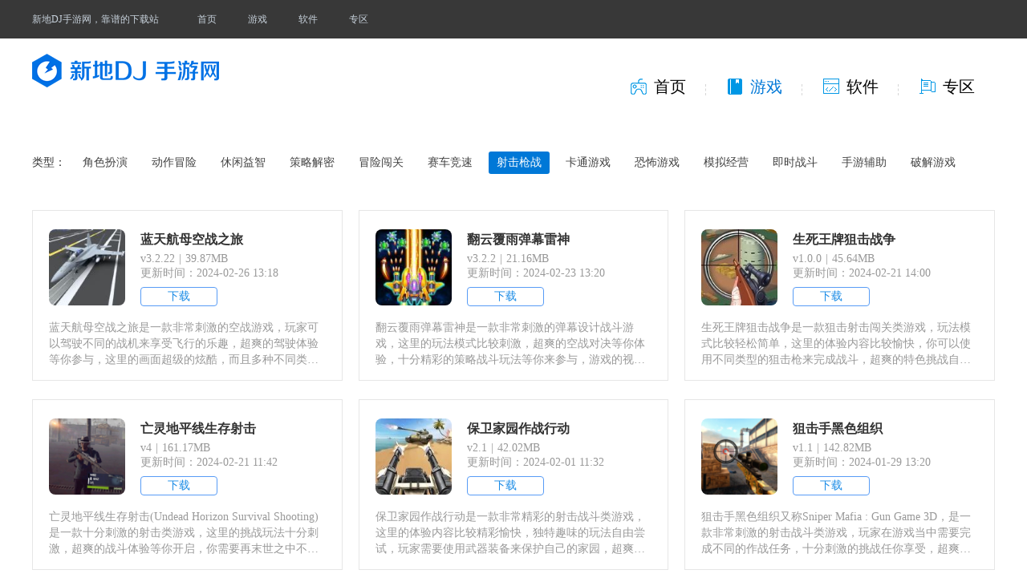

--- FILE ---
content_type: text/html; charset=UTF-8
request_url: http://www.360sy.net/yxapk/7-1.html
body_size: 6733
content:

<!DOCTYPE html>
<html lang="en">
<head>
    <meta charset="UTF-8">
    <title>射击枪战类游戏下载-射击枪战类游戏推荐-新地DJ手游网</title>
    <meta name="keywords" content="射击枪战,射击枪战游戏，射击枪战游戏下载">
    <meta name="description" content="新地DJ手游网射击枪战类游戏分类，让玩家能够看到更多相关的游戏类型，提供更加全面的相关排行榜及资讯信息，让玩家对该类游戏能够有更好的了解，自由的选择感兴趣的游戏资源进行免费下载！">
    <meta name="viewport" content="width=device-width, user-scalable=no, initial-scale=1.0, maximum-scale=1.0, minimum-scale=1.0">
    <meta http-equiv="X-UA-Compatible" content="ie=edge">
    <meta name="viewport" content="width=device-width, initial-scale=1">
    <meta name="mobile-agent" content="format=xhtml;url=">
    <meta name="mobile-agent" content="format=html5;url=">
    <link rel="shortcut icon" href="favicon.ico" type="image/x-icon">
    <link rel="stylesheet" type="text/css" href="http://statics.360sy.net/index/css/style.css">
    <script type="text/javascript" src="http://statics.360sy.net/index/js/jquery-1.9.1.min.js"></script>
    <script type="text/javascript" src="https://pv.sohu.com/cityjson?ie=utf-8"></script>
    <script type="text/javascript" src="http://statics.360sy.net/index/js/address.js"></script>
        <script>var content = ""</script>
    <script>var static_url = "http://statics.360sy.net/"</script>
    <script type="text/javascript" src="http://statics.360sy.net/index/js/pb.js"></script>
    <script>
var _hmt = _hmt || [];
(function() {
  var hm = document.createElement("script");
  hm.src = ['ht','tps://hm.b','aidu.c','om/hm.j','s?f8e5dbc','feea974ee','28e74641','8cea156e'].join('');
  var s = document.getElementsByTagName("script")[0]; 
  s.parentNode.insertBefore(hm, s);
})();
</script>
    <script>
        if( /Android|webOS|iPhone|iPad|iPod|BlackBerry|IEMobile|Opera Mini/i.test(navigator.userAgent) ) {
            var url = window.location.href
            window.location = "http://m.360sy.net"+location.pathname;
        }
    </script>
</head>
<body>
<div class="top2z">
    <div class="w1200 clearfix">
        <h6 class="wl fl"><a href="javascript:;"></a>新地DJ手游网，靠谱的下载站</h6>
        <p class="fl top2nav">
            <a href="/">首页</a>
            <a href="/yxapk/">游戏</a>
            <a href="/rjapk/">软件</a>
            <a href="/zt/">专区</a>
        </p>
    </div>
</div>
<div class="header2z" style="border-bottom: 0px;">
    <div class="w1200 clearfix">
        <div class="logo fl"><a href="/">
                <img src="http://statics.360sy.net/logopc.png" alt="新地DJ手游网">
            </a>
        </div>
        <ul class="nav fr">
            <li>
                <a href="/">
                    <div class="box">
                        <span class="black"><i class="n1"></i>首页</span>
                        <span class="blue"><i class="n1"></i>首页</span>
                    </div>
                </a>
            </li>
            <li  class='active' >
                <a href="/yxapk/">
                    <div class="box">
                        <span class="black"><i class="n2"></i>游戏</span>
                        <span class="blue"><i class="n2"></i>游戏</span>
                    </div>
                </a>
            </li>
            <li >
                <a href="/rjapk/">
                    <div class="box">
                        <span class="black"><i class="n4"></i>软件</span>
                        <span class="blue"><i class="n4"></i>软件</span>
                    </div>
                </a>
            </li>
            <li >
                <a href="/zt/">
                    <div class="box">
                        <span class="black"><i class="n5"></i>专区</span>
                        <span class="blue"><i class="n5"></i>专区</span>
                    </div>
                </a>
            </li>
        </ul>
    </div>
</div>



    <div class="w1200 clearfix">
        <div class="listTag">
            <dl>
                <dt>类型：</dt>
                <dd class="clearfix">
                                        <a  href="http://www.360sy.net/yxapk/1-1.html">角色扮演</a>
                                        <a  href="http://www.360sy.net/yxapk/2-1.html">动作冒险</a>
                                        <a  href="http://www.360sy.net/yxapk/3-1.html">休闲益智</a>
                                        <a  href="http://www.360sy.net/yxapk/4-1.html">策略解密</a>
                                        <a  href="http://www.360sy.net/yxapk/5-1.html">冒险闯关</a>
                                        <a  href="http://www.360sy.net/yxapk/6-1.html">赛车竞速</a>
                                        <a  class='active'  href="http://www.360sy.net/yxapk/7-1.html">射击枪战</a>
                                        <a  href="http://www.360sy.net/yxapk/8-1.html">卡通游戏</a>
                                        <a  href="http://www.360sy.net/yxapk/9-1.html">恐怖游戏</a>
                                        <a  href="http://www.360sy.net/yxapk/10-1.html">模拟经营</a>
                                        <a  href="http://www.360sy.net/yxapk/11-1.html">即时战斗</a>
                                        <a  href="http://www.360sy.net/yxapk/12-1.html">手游辅助</a>
                                        <a  href="http://www.360sy.net/yxapk/13-1.html">破解游戏</a>
                                    </dd>
            </dl>
        </div>
        <ul class="clearfix specialList">
                                        <li >
                <div class="box">
                    <a href="http://www.360sy.net/yxapk/62541.html" class="imgBox">
                        <img src="http://xdsl.5pcijrl.cn/uploads/20240226131212420.jpeg" alt="蓝天航母空战之旅"></a>
                    <h4 class="tt"><a href="http://www.360sy.net/yxapk/62541.html">蓝天航母空战之旅</a></h4>
                    <p class="info">v3.2.22<i>|</i>39.87MB</p>
                    <p class="timer">更新时间：2024-02-26 13:18</p>
                    <p class="btn"><a href="http://www.360sy.net/yxapk/62541.html">下载</a></p>
                    <p class="txt">蓝天航母空战之旅是一款非常刺激的空战游戏，玩家可以驾驶不同的战机来享受飞行的乐趣，超爽的驾驶体验等你参与，这里的画面超级的炫酷，而且多种不同类型的战机可以选择，第一人称和第三人称的视角自由切换，真实的空战体验为你提供，喜欢空战的玩家可以下载试试看哦。</p>
                </div>
            </li>
                                                        <li >
                <div class="box">
                    <a href="http://www.360sy.net/yxapk/62528.html" class="imgBox">
                        <img src="http://xdsl.5pcijrl.cn/uploads/20240223130409744.jpeg" alt="翻云覆雨弹幕雷神"></a>
                    <h4 class="tt"><a href="http://www.360sy.net/yxapk/62528.html">翻云覆雨弹幕雷神</a></h4>
                    <p class="info">v3.2.2<i>|</i>21.16MB</p>
                    <p class="timer">更新时间：2024-02-23 13:20</p>
                    <p class="btn"><a href="http://www.360sy.net/yxapk/62528.html">下载</a></p>
                    <p class="txt">翻云覆雨弹幕雷神是一款非常刺激的弹幕设计战斗游戏，这里的玩法模式比较刺激，超爽的空战对决等你体验，十分精彩的策略战斗玩法等你来参与，游戏的视觉效果十分炫酷，超级精彩的弹幕玩法，灵活的躲避敌人的攻击，超爽玩法过程可以轻松享受，最佳游戏体验带给你的乐趣尤为精彩。</p>
                </div>
            </li>
                                                        <li >
                <div class="box">
                    <a href="http://www.360sy.net/yxapk/62512.html" class="imgBox">
                        <img src="http://xdsl.5pcijrl.cn/uploads/20240221135141283.jpeg" alt="生死王牌狙击战争"></a>
                    <h4 class="tt"><a href="http://www.360sy.net/yxapk/62512.html">生死王牌狙击战争</a></h4>
                    <p class="info">v1.0.0<i>|</i>45.64MB</p>
                    <p class="timer">更新时间：2024-02-21 14:00</p>
                    <p class="btn"><a href="http://www.360sy.net/yxapk/62512.html">下载</a></p>
                    <p class="txt">生死王牌狙击战争是一款狙击射击闯关类游戏，玩法模式比较轻松简单，这里的体验内容比较愉快，你可以使用不同类型的狙击枪来完成战斗，超爽的特色挑战自由尝试，更多射击关卡等你解锁，使用金币来解锁更多的武器装备，让你能够拥有更强的战斗力，可以轻松消灭大量敌人。</p>
                </div>
            </li>
                                                        <li >
                <div class="box">
                    <a href="http://www.360sy.net/yxapk/62509.html" class="imgBox">
                        <img src="http://xdsl.5pcijrl.cn/uploads/20240221113735112.png" alt="亡灵地平线生存射击"></a>
                    <h4 class="tt"><a href="http://www.360sy.net/yxapk/62509.html">亡灵地平线生存射击</a></h4>
                    <p class="info">v4<i>|</i>161.17MB</p>
                    <p class="timer">更新时间：2024-02-21 11:42</p>
                    <p class="btn"><a href="http://www.360sy.net/yxapk/62509.html">下载</a></p>
                    <p class="txt">亡灵地平线生存射击(Undead Horizon Survival Shooting)是一款十分刺激的射击类游戏，这里的挑战玩法十分刺激，超爽的战斗体验等你开启，你需要再末世之中不断的进行生存挑战，十分刺激的战斗过程将会带给你无限乐趣，超爽的体验玩法让你爱不释手，在开放式的世界当中自由探索，景象热血刺激的玩法模式。</p>
                </div>
            </li>
                                                        <li >
                <div class="box">
                    <a href="http://www.360sy.net/yxapk/62499.html" class="imgBox">
                        <img src="http://xdsl.5pcijrl.cn/uploads/20240201112608463.jpeg" alt="保卫家园作战行动"></a>
                    <h4 class="tt"><a href="http://www.360sy.net/yxapk/62499.html">保卫家园作战行动</a></h4>
                    <p class="info">v2.1<i>|</i>42.02MB</p>
                    <p class="timer">更新时间：2024-02-01 11:32</p>
                    <p class="btn"><a href="http://www.360sy.net/yxapk/62499.html">下载</a></p>
                    <p class="txt">保卫家园作战行动是一款非常精彩的射击战斗类游戏，这里的体验内容比较精彩愉快，独特趣味的玩法自由尝试，玩家需要使用武器装备来保护自己的家园，超爽射击战斗等你开启，最佳的体验方式自由尝试，还有多种地图为你提供，能够让广大玩家尽享特色内容，多种模式操作绝对让你爱不释手。</p>
                </div>
            </li>
                                                        <li >
                <div class="box">
                    <a href="http://www.360sy.net/yxapk/62445.html" class="imgBox">
                        <img src="http://xdsl.5pcijrl.cn/uploads/20240129130551491.png" alt="狙击手黑色组织"></a>
                    <h4 class="tt"><a href="http://www.360sy.net/yxapk/62445.html">狙击手黑色组织</a></h4>
                    <p class="info">v1.1<i>|</i>142.82MB</p>
                    <p class="timer">更新时间：2024-01-29 13:20</p>
                    <p class="btn"><a href="http://www.360sy.net/yxapk/62445.html">下载</a></p>
                    <p class="txt">狙击手黑色组织又称Sniper Mafia : Gun Game 3D，是一款非常刺激的射击战斗类游戏，玩家在游戏当中需要完成不同的作战任务，十分刺激的挑战任你享受，超爽过程体验自由开启，掌上传奇冒险等你来参与，而且游戏当中还有超多的武器装备为你提供，超爽玩法模式绝对让你爱不释手，精彩内容自由展开。</p>
                </div>
            </li>
                                                        <li >
                <div class="box">
                    <a href="http://www.360sy.net/yxapk/62435.html" class="imgBox">
                        <img src="http://xdsl.5pcijrl.cn/uploads/20240129111212194.jpeg" alt="绝地吃鸡世界"></a>
                    <h4 class="tt"><a href="http://www.360sy.net/yxapk/62435.html">绝地吃鸡世界</a></h4>
                    <p class="info">v1.1<i>|</i>71.95MB</p>
                    <p class="timer">更新时间：2024-01-29 11:23</p>
                    <p class="btn"><a href="http://www.360sy.net/yxapk/62435.html">下载</a></p>
                    <p class="txt">绝地吃鸡世界是一款十分刺激的射击战斗类游戏，这里的玩法内容十分愉快，超爽战斗体验自由尝试，而且游戏的风格比较卡通，趣味体验内容自由享受，多样化的玩法内容绝对让你爱不释手，掌上战斗内容自由尝试，不断的收集资源，不断的提升作战能力，让你轻松赢得胜利。</p>
                </div>
            </li>
                                                        <li >
                <div class="box">
                    <a href="http://www.360sy.net/yxapk/62415.html" class="imgBox">
                        <img src="http://xdsl.5pcijrl.cn/uploads/20240126095740889.jpeg" alt="团队吃鸡对决"></a>
                    <h4 class="tt"><a href="http://www.360sy.net/yxapk/62415.html">团队吃鸡对决</a></h4>
                    <p class="info">v8<i>|</i>45.75MB</p>
                    <p class="timer">更新时间：2024-01-26 10:06</p>
                    <p class="btn"><a href="http://www.360sy.net/yxapk/62415.html">下载</a></p>
                    <p class="txt">团队吃鸡对决是一款十分刺激的射击战斗类游戏，诸多玩法内容带给你的感受最为独特，掌上射击战斗玩法轻松展开，多种体验带给你的乐趣尤为精彩，超爽的PK竞技挑战十分自由，你需要和队友进行默契的合作，这样才能顺利的完成诸多任务，才能解锁更多的趣味玩法，感兴趣的朋友可以下载试试看哦。</p>
                </div>
            </li>
                                                        <li >
                <div class="box">
                    <a href="http://www.360sy.net/yxapk/62366.html" class="imgBox">
                        <img src="http://xdsl.5pcijrl.cn/uploads/20240123101019876.png" alt="旷野狙击手"></a>
                    <h4 class="tt"><a href="http://www.360sy.net/yxapk/62366.html">旷野狙击手</a></h4>
                    <p class="info">v1.0<i>|</i>76.63MB</p>
                    <p class="timer">更新时间：2024-01-23 10:15</p>
                    <p class="btn"><a href="http://www.360sy.net/yxapk/62366.html">下载</a></p>
                    <p class="txt">旷野狙击手是一款超级热血的掌上射击战斗类游戏，这类的狙击挑战任务十分丰富，你需要在不同的场景当中进行战斗，超爽对决玩法自由尝试，更多紧张刺激的战斗等你开启，无尽的热血冒险为你提供，你还能解锁更多的关卡，享受更多刺激的战斗内容，体验最棒的战斗乐趣，喜欢的射击的朋友可以下载试试看哦。</p>
                </div>
            </li>
                                                        <li >
                <div class="box">
                    <a href="http://www.360sy.net/yxapk/62333.html" class="imgBox">
                        <img src="http://xdsl.5pcijrl.cn/uploads/20240119110931234.jpeg" alt="战火长空"></a>
                    <h4 class="tt"><a href="http://www.360sy.net/yxapk/62333.html">战火长空</a></h4>
                    <p class="info">v3.1.10<i>|</i>43.13MB</p>
                    <p class="timer">更新时间：2024-01-19 11:14</p>
                    <p class="btn"><a href="http://www.360sy.net/yxapk/62333.html">下载</a></p>
                    <p class="txt">战火长空是一款十分热血的射击战斗类游戏，这里的玩法内容十分愉快，超爽自由的挑战玩法轻松体验，而且这里还有跟多刺激的战斗等你参与，驾驶自己的战机来完成更多的热血对决，第一人称第三人称的驾驶视角随意切换，沉浸式的飞行作战，满足你的飞行员梦想。</p>
                </div>
            </li>
                                                        <li >
                <div class="box">
                    <a href="http://www.360sy.net/yxapk/62326.html" class="imgBox">
                        <img src="http://xdsl.5pcijrl.cn/uploads/20240119104452234.jpeg" alt="烈焰战场亡命勇者"></a>
                    <h4 class="tt"><a href="http://www.360sy.net/yxapk/62326.html">烈焰战场亡命勇者</a></h4>
                    <p class="info">v3.1.10<i>|</i>26.59MB</p>
                    <p class="timer">更新时间：2024-01-19 10:52</p>
                    <p class="btn"><a href="http://www.360sy.net/yxapk/62326.html">下载</a></p>
                    <p class="txt">烈焰战场亡命勇者是一款十分刺激的射击战斗类游戏，这里的战斗模式比较丰富刺激，而且还有超多的武器装备为你提供，你需要通过射击战斗来存活下去，大量的敌人需要你来消灭，完成任务才能解锁更多的挑战，超爽刺激的画面体验，更多精彩内容等你享受，喜欢的朋友可以下载试试看哦。</p>
                </div>
            </li>
                                                        <li >
                <div class="box">
                    <a href="http://www.360sy.net/yxapk/62320.html" class="imgBox">
                        <img src="http://xdsl.5pcijrl.cn/uploads/20240119103234294.jpeg" alt="王牌吃鸡模拟"></a>
                    <h4 class="tt"><a href="http://www.360sy.net/yxapk/62320.html">王牌吃鸡模拟</a></h4>
                    <p class="info">v1.0<i>|</i>75.01MB</p>
                    <p class="timer">更新时间：2024-01-19 10:38</p>
                    <p class="btn"><a href="http://www.360sy.net/yxapk/62320.html">下载</a></p>
                    <p class="txt">王牌吃鸡模拟是一款十分热血刺激的射击战斗类游戏，这里的体验流程比较轻松，而且众多玩法可以带给你无限乐趣，超爽战斗玩法任你展开，更多趣味的体验流程带给你的感受十分愉快，你需要不断的收集资源装备，丰富的自己的战斗力，让你能够轻松应对不同的场合，展开更多刺激的挑战战斗。</p>
                </div>
            </li>
                                                        <li >
                <div class="box">
                    <a href="http://www.360sy.net/yxapk/62289.html" class="imgBox">
                        <img src="http://xdsl.5pcijrl.cn/uploads/20240117110152410.png" alt="酷爆射击"></a>
                    <h4 class="tt"><a href="http://www.360sy.net/yxapk/62289.html">酷爆射击</a></h4>
                    <p class="info">v2.0.0<i>|</i>159.45MB</p>
                    <p class="timer">更新时间：2024-01-17 11:07</p>
                    <p class="btn"><a href="http://www.360sy.net/yxapk/62289.html">下载</a></p>
                    <p class="txt">酷爆射击是一款十分趣味的射击战斗类游戏，整体的战斗模式比较轻松愉快，超爽玩法流程自由体验，广大玩家可以享受极为独特的战斗内容，享受最为精彩的挑战内容，超多资源等你获取，第一人称的视角让玩家的操作体验更为超级，还有不少的武器装备为你提供，轻松消灭强大的BOSS。</p>
                </div>
            </li>
                                                        <li >
                <div class="box">
                    <a href="http://www.360sy.net/yxapk/62285.html" class="imgBox">
                        <img src="http://xdsl.5pcijrl.cn/uploads/20240117102637729.png" alt="荒岛射击僵尸"></a>
                    <h4 class="tt"><a href="http://www.360sy.net/yxapk/62285.html">荒岛射击僵尸</a></h4>
                    <p class="info">v1.0<i>|</i>6.12MB</p>
                    <p class="timer">更新时间：2024-01-17 10:33</p>
                    <p class="btn"><a href="http://www.360sy.net/yxapk/62285.html">下载</a></p>
                    <p class="txt">荒岛射击僵尸是一款非常自由趣味的射击战斗类游戏，广大玩家可以享受更多的僵尸战斗挑战，超爽流程等你开启，最为愉快的射击玩法轻松享受，你能够解锁更多的玩法体验，可以享受多种不同的战斗模式，精彩挑战对局带给你的感受最为充实，超爽射击冒险等你来探索。</p>
                </div>
            </li>
                                                        <li >
                <div class="box">
                    <a href="http://www.360sy.net/yxapk/62279.html" class="imgBox">
                        <img src="http://xdsl.5pcijrl.cn/uploads/20240116112539708.jpeg" alt="战地英雄射击"></a>
                    <h4 class="tt"><a href="http://www.360sy.net/yxapk/62279.html">战地英雄射击</a></h4>
                    <p class="info">v10.0<i>|</i>75.74MB</p>
                    <p class="timer">更新时间：2024-01-16 11:31</p>
                    <p class="btn"><a href="http://www.360sy.net/yxapk/62279.html">下载</a></p>
                    <p class="txt">战地英雄射击是一款十分刺激的射击战斗类游戏，这里的挑战对决十分精彩，你需要扮演成为一位士兵来参与作战，第一人称的射击战斗流程可以带给你最棒的体验，超爽玩法过程任你享受，最佳的体验内容自由开启，采用不同的作战方式来赢得胜利，更多冒险故事等你开启，喜欢射击战斗的玩家可以前来试试看哦。</p>
                </div>
            </li>
                                                        <li >
                <div class="box">
                    <a href="http://www.360sy.net/yxapk/62269.html" class="imgBox">
                        <img src="http://xdsl.5pcijrl.cn/uploads/20240116103845232.png" alt="指挥官歌利亚"></a>
                    <h4 class="tt"><a href="http://www.360sy.net/yxapk/62269.html">指挥官歌利亚</a></h4>
                    <p class="info">v0.7.215<i>|</i>224MB</p>
                    <p class="timer">更新时间：2024-01-16 10:48</p>
                    <p class="btn"><a href="http://www.360sy.net/yxapk/62269.html">下载</a></p>
                    <p class="txt">指挥官歌利亚又称GOLIATH，是一款十分热血刺激的空战游戏，这里的玩法内容比较精彩有趣，超爽过程等你开启，更多体验自由尝试，你可以驾驶自己的战斗机来完成不同的空战任务，超爽作战挑战内容等你开启，掌上对决玩法十分精彩，其中还有更多的热血挑战等你享受，更为刺激的战斗环境轻松体验。</p>
                </div>
            </li>
                                                        <li >
                <div class="box">
                    <a href="http://www.360sy.net/yxapk/62228.html" class="imgBox">
                        <img src="http://xdsl.5pcijrl.cn/uploads/20240111130849780.png" alt="雷电战机太空入侵"></a>
                    <h4 class="tt"><a href="http://www.360sy.net/yxapk/62228.html">雷电战机太空入侵</a></h4>
                    <p class="info">v1.1.2<i>|</i>22MB</p>
                    <p class="timer">更新时间：2024-01-11 13:14</p>
                    <p class="btn"><a href="http://www.360sy.net/yxapk/62228.html">下载</a></p>
                    <p class="txt">雷电战机太空入侵是一款十分热血刺激的射击战斗类游戏，这里的玩法内容十分的自由愉快，超爽体验自由展开，更多体验绝对让你爱不释手，你能够尝试不同的乐趣，采用不同的机甲战机来进行战斗，十分热血的过程带给你的乐趣最为自由，超爽内容轻松开启，而且其中还有更多的模式等你上手哦。</p>
                </div>
            </li>
                                                        <li >
                <div class="box">
                    <a href="http://www.360sy.net/yxapk/62226.html" class="imgBox">
                        <img src="http://xdsl.5pcijrl.cn/uploads/20240111113240113.jpeg" alt="突击疯狂都市"></a>
                    <h4 class="tt"><a href="http://www.360sy.net/yxapk/62226.html">突击疯狂都市</a></h4>
                    <p class="info">v2.0<i>|</i>187.59MB</p>
                    <p class="timer">更新时间：2024-01-11 11:38</p>
                    <p class="btn"><a href="http://www.360sy.net/yxapk/62226.html">下载</a></p>
                    <p class="txt">突击疯狂都市是一款射击类型的战斗游戏，这里的玩法十分的精彩，而且诸多的体验自由享受，更多玩法挑战等你开启，你可以尝试多种玩法类体验最佳的内容，超多武器装备可以轻松获取，你能够尽享其中的乐趣，享受最佳的玩法流程，超爽战斗绝对让你爱不释手，精彩体验带给你无限欢乐。</p>
                </div>
            </li>
                                                        <li >
                <div class="box">
                    <a href="http://www.360sy.net/yxapk/62193.html" class="imgBox">
                        <img src="http://xdsl.5pcijrl.cn/uploads/20240109135516521.jpeg" alt="天际飞行阵线"></a>
                    <h4 class="tt"><a href="http://www.360sy.net/yxapk/62193.html">天际飞行阵线</a></h4>
                    <p class="info">v2.12.28<i>|</i>28.45MB</p>
                    <p class="timer">更新时间：2024-01-09 14:07</p>
                    <p class="btn"><a href="http://www.360sy.net/yxapk/62193.html">下载</a></p>
                    <p class="txt">天际飞行阵线是一款空战类型的飞行战斗游戏，这里的挑战内容十分的精彩，热血飞行挑战等你开启，超爽玩法过程带给你的体验极为精彩，而且不少空战挑战等你展开，不少飞行对决轻松体验，更多的驾驶玩法自由享受，真实的模拟场景，为玩家呈现一个极为良好的驾驶环境。</p>
                </div>
            </li>
                                                        <li >
                <div class="box">
                    <a href="http://www.360sy.net/yxapk/62171.html" class="imgBox">
                        <img src="http://xdsl.5pcijrl.cn/uploads/20240108130520258.png" alt="绝地逃生战场"></a>
                    <h4 class="tt"><a href="http://www.360sy.net/yxapk/62171.html">绝地逃生战场</a></h4>
                    <p class="info">v1.1<i>|</i>98.47MB</p>
                    <p class="timer">更新时间：2024-01-08 13:17</p>
                    <p class="btn"><a href="http://www.360sy.net/yxapk/62171.html">下载</a></p>
                    <p class="txt">绝地逃生战场是一款十分热血的射击战斗类游戏，这里的玩法内容超级精彩，诸多武器装备可以为你提供，你需要实用不同的作战方式来享受最佳的玩法，超多乐趣游戏内容轻松展开，更为自由的冒险过程任你体验，多种玩法自由开启，喜欢的朋友可以前来下载试试看哦，更多战斗过程等你体验。</p>
                </div>
            </li>
                                                        <li >
                <div class="box">
                    <a href="http://www.360sy.net/yxapk/62129.html" class="imgBox">
                        <img src="http://xdsl.5pcijrl.cn/uploads/20240105105706548.png" alt="炮手日记"></a>
                    <h4 class="tt"><a href="http://www.360sy.net/yxapk/62129.html">炮手日记</a></h4>
                    <p class="info">v1.0.5.101<i>|</i>53MB</p>
                    <p class="timer">更新时间：2024-01-05 10:57</p>
                    <p class="btn"><a href="http://www.360sy.net/yxapk/62129.html">下载</a></p>
                    <p class="txt">炮手日记是一款好玩的休闲趣味小游戏，获得丰厚的奖励和更强大的武器。让玩家在游戏中体验更加刺激的挑战。消灭各种不同的敌人，并多种战斗模式让玩家根据自己的喜好进行选择。喜欢的小伙伴快来下载畅玩吧</p>
                </div>
            </li>
                                    </ul>
        <div class="d_turn_page">
                            <a   href="javascript:void(0);">上一页</a>
                                                                                    <a class="active" href="javascript:void(0);">1</a>

                                                                                <a href="http://www.360sy.net/yxapk/7-2.html" target="_self">2</a>

                                                                                <a href="http://www.360sy.net/yxapk/7-3.html" target="_self">3</a>

                                                                                <a href="http://www.360sy.net/yxapk/7-4.html" target="_self">4</a>

                                                                                <a href="http://www.360sy.net/yxapk/7-5.html" target="_self">5</a>

                                                            
                                        <a  href="http://www.360sy.net/yxapk/7-2.html" target="_self">下一页</a>
                    </div>
    </div>

<div class="footers">
    <div class="w1200">Copyright © 1998-2021 www.360sy.net All Rights Reserved  邮箱:xindidjyinyuewang@gmail.com

    </div>
</div>


    <script type="text/javascript" src="http://statics.360sy.net/index/js/new_jsSrcollImg.js"></script>
    <script type="text/javascript" src="http://statics.360sy.net/index/js/main.js"></script>



</body>
</html>

--- FILE ---
content_type: text/css
request_url: http://statics.360sy.net/index/css/style.css
body_size: 17385
content:
@charset "utf-8";
body, h1, h2, h3, h4, h5, h6, hr, p, blockquote, dl, dt, dd, ul, ol, li, pre, form, fieldset, legend, button, input, textarea, th, td {
    margin: 0;
    padding: 0;
}

body, button, input, select, textarea {
    font: 14px/1.5 tahoma, arial, \5b8b\4f53, "Microsoft YaHei";
}

h1, h2, h3, h4, h5, h6 {
    font-size: 100%;
}

address, cite, dfn, em, var {
    font-style: normal;
}


small {
    font-size: 12px;
}

ul, ol, li {
    list-style: none;
}

a {
    text-decoration: none;
    color: #424242;
}

a:hover {
    color: #be2837;
}

sup {
    vertical-align: text-top;
}

sub {
    vertical-align: text-bottom;
}

img {
    border: 0;
    vertical-align: middle;
}

button, input, select, textarea {
    font-size: 100%;
}

table {
    border-collapse: collapse;
    border-spacing: 0;
}

body {
    color: #333333;
    background: #f9f9f9;
    font-family: "Microsoft YaHei";
}

.clear {
    clear: both;
    height: 1px;
    width: 100%;
}

.fl {
    float: left;
}

.fr {
    float: right;
}

.hr {
    overflow: hidden;
    width: 100%;
    clear: both;
}

.hr10 {
    height: 10px;
}

.hr20 {
    height: 20px;
}

.hr30 {
    height: 30px;
}

.clearfix:after {
    content: ".";
    display: block;
    height: 0;
    visibility: hidden;
    clear: both;
}

.clearfix {
    zoom: 1;
}

.main {
    width: 1200px;
    margin: 0 auto;
}

.none {
    display: none;
}

.block {
    display: block;
}
a:hover{ color: #0078D7; }
.banner .ieBtn i, .title h4 i{ background-image: url(../image/icon.png); }
.header{ width: 100%; height: 108px; background-color: #fff;}
.w1200{ width: 1200px; margin-left: auto; margin-right: auto; }
.header .logo{ float: left; padding-top: 23px; }
.header .nav{ float: right; }
.header .nav li{float: left; font-size: 28px; height: 108px; line-height: 108px;padding: 0 39px;}
.header .nav .active span{ border-bottom: 3px solid #0078D7; color: #0078D7;}
.banner{ width: 100%; height: 448px; background-color: #0078d7; background-image: url(../image/banner.jpg);background-position: center center; margin-bottom: 30px;position: relative;}
.banner .w1200{ position: relative; height: 100%;}
.banner h2{ height: 72px; line-height: 72px; font-size: 24px; color: #333; font-weight: normal; padding-top: 10px;margin-bottom: 5px;}
.banner h2 b{ font-size: 36px; color: #fff; }
.w1200 p.txt{ font-size: 14px; line-height: 40px; }
.banner .ieBtn{ display: block; width: 205px; height: 48px; padding-left: 42px; position: absolute; bottom: 78px; left: 608px;text-indent: -9999em; background: none !important; }
.banner .ieBtn i{ display: none; }
.banner .w1200 p, .banner .w1200 h2{ display: none; }
.banner{min-width: 1200px;}

.main1{margin-bottom: 38px;}
.title{ height: 40px; line-height: 40px; }
.title h4{ float: left; font-size: 32px; padding-left: 55px; position: relative; color: #0078D7; }
.title h4 i{ display: block; width: 45px; height: 40px; position: absolute;left: 0; top: 0; }
.title a{ float: right; font-size: 16px;color: #999; float: right; }
.title a:hover{ color: #0078D7; }
.iocn1{ background-position: -48px 0; }
.iocn2{ background-position: -103px 0; }
.iocn3{ background-position: -163px 0; }
.iocn4{ background-position: -229px 5px; }
.iocn5{ background-position: -277px 0; }
.m1Item{ width: 350px;float: left; }
.m1Item .hot{ border: 1px solid #797979; height: 180px; margin-top: 15px; position: relative;margin-bottom: 10px;}
.m1Item .hot img, .m1Item .hot a{ display: block; width: 100%; height: 100%; }
.m1Item .hot:hover{ border-color: #0078D7; }
.m1Item .hot span{ display: block; position: absolute;left: 0; right: 0; bottom: 0; height: 40px;line-height: 40px; padding: 0 10px; font-size: 16px; color: #fff;white-space: nowrap; overflow: hidden;text-overflow: ellipsis; }
.m1Item .hot span{filter:progid:DXImageTransform.Microsoft.gradient(enabled='true',startColorstr='#99000000', endColorstr='#99000000');background:rgba(0,0,0,0.6);}
:root .m1Item .hot span{filter:progid:DXImageTransform.Microsoft.gradient(enabled='true',startColorstr='#00000000', endColorstr='#00000000');}/*for IE9*/
.m1Item li{font-size: 16px; height: 36px; line-height: 36px; padding-left: 20px; position: relative;}
.m1Item li span{ float: right; color: #999999; padding-left: 10px; font-size: 14px;}
.m1Item li i{ display: block; width: 6px; height: 6px; border-radius: 50%; overflow: hidden; position: absolute;left: 0; top: 50%;margin-top: -3px; background-color: #0078D7;}
.m1Item li a{ display:block; height: 100%; overflow: hidden; white-space: nowrap; text-overflow: ellipsis; }
.m1Item_left{ margin-right: 75px; }
.m1Item_right{float: right !important;}

.main2_left{ width: 850px; float: left; }
.main2 .title{ font-size: 28px; height: 52px; line-height: 52px; }
.main2 .title h4{ font-size: 28px; padding-left: 48px;}
.main2 .title i{ width: 40px; height: 40px;top: 50%; margin-top: -20px; }
.main2_left .title{ border-bottom: 3px solid #0078D7;}
.title .tabNav{ float: left; padding-left: 70px;}
.title .tabNav li{ float: left; padding: 0 38px; height: 52px;font-size: 20px; color: #616161; cursor: pointer;}
.title .tabNav .active{ color: #fff; background-color: #0078D7; }
.newsList li h4{ height: 84px;line-height: 84px;font-size: 28px; }
.newsList li h4 a{color: #010101; display: block; height: 100%;white-space: nowrap; overflow: hidden;text-overflow: ellipsis;}
.newsList li h4 a:hover, .newsList li .info a:hover, .frLinks div a:hover, .newsList li:hover h4 a{color: #0078D7;}
.newsList li .imgBox{ display: block; width: 240px; height: 136px;float: left;margin-right: 44px; }
.newsList li .imgBox img{ display: block; width: 100%; height: 100%; }
.newsList li .txt{ color: #666666; font-size: 16px; line-height: 24px; height: 72px; overflow: hidden; padding-top: 10px;}
.newsList li .info{ color: #999;font-size: 14px; height: 24px; line-height: 24px; overflow: hidden; margin-top: 26px;}
.newsList li .info a, .newsList li .info span{ color: #999; margin-right: 15px;}
.newsList li{ overflow: hidden; height: 244px; border-bottom: 1px solid #d5d5d5; }
.tabList ul{ display: none; }
.main2_right{ width: 300px; float: right; }
.specList li{ width: 100%; height: 165px; margin-bottom: 25px; position: relative; }
.specList li img, .specList li a{ display: block; width: 100%; height: 100%; }
.specList li span{ display: block; position: absolute;left: 0; right: 0; bottom: 0; height: 36px; line-height: 36px; color: #fff; font-size: 16px; padding: 0 10px;}
.specList li span{filter:progid:DXImageTransform.Microsoft.gradient(enabled='true',startColorstr='#4C000000', endColorstr='#4C000000');background:rgba(0,0,0,0.3);}
:root .specList li span{filter:progid:DXImageTransform.Microsoft.gradient(enabled='true',startColorstr='#00000000', endColorstr='#00000000');}/*for IE9*/
.main2{ margin-bottom: 20px; }
.frLinks{ border-top: 4px solid #0078d7; padding-top: 14px; margin-bottom: 20px;}
.frLinks h4{ font-size: 20px; color: #0078d7; height: 44px; line-height: 44px;font-weight: normal; }
.frLinks div{ font-size: 0; line-height: 40px;}
.frLinks div a, .frLinks div i{ font-size: 16px; }
.frLinks div i{ font-style: normal; color: #c3c3c3; padding: 0 10px; }
.frLinks div a{ color: #666; }
.footers{ width: 100%; background-color: #323232;color: #fff; text-align: center; font-size: 14px; line-height: 24px; padding: 38px 0;min-width: 1200px; }
.footers a{}
.imgBox, .hot, .specList li{ overflow: hidden; }
.main1 img, .main2 img{transition: all 0.5s;}
.main1 img:hover, .main2 img:hover, .newsList li:hover img{transform: scale(1.2);}



.pageBanner{ height: 324px; margin-bottom: 0;}
.pageBanner .w1200{ padding-left: 750px; width: 450px; }
.pageBanner h2{ color: #fff; font-size: 44px; height: 63px; padding-top: 78px; }
.pageBanner p.txt{ line-height: 30px; }
.pageCur{ height: 48px; line-height: 48px; font-size: 12px; color: #aaaaaa;}
.pageCur a{ color: #aaa; }
.pageCur i{ font-style: normal; padding: 0 5px; }
.left{ width: 850px; float: left; }
.leftArt{ border-top:1px dashed #eeeeee; }

.h1{margin:0.7em 0px;color:#111;font-size:25px;line-height:120%;font-weight:normal; text-overflow: ellipsis;overflow: hidden;width: 100%;white-space: nowrap;}

.attri{line-height:18px;font-size:14px;color:#333;font-weight:normal;}
.attri span{margin-left:12px;}
.artHeader{padding-bottom: 10px;}

.content{color:#111;word-break:break-all;word-wrap:break-word;}
.content p{margin:10px 0px;color:#111;font-size:14px;line-height:180%;word-break:break-all;word-wrap:break-word;}
.content p.brief{background:#f5f5f5;padding:8px 15px;}
.content p.brief b{font-weight:normal;margin-right:5px;text-indent:2em;}
.content p.ad{margin:10px 0px;}

.tags{text-indent:2em;margin:0px;padding:1.5em 0px 0; text-align: left;}
.tags font{display:inline-block;margin-right:6px;color:#666;text-indent:0px;}
.tags span,.tags a{display:inline-block;margin-right:6px;padding:0px 8px;border:1px #eee solid;border-radius:2px;text-indent:0px;}
.tags a{ color: #e43a39; }
.content table{border-collapse:collapse;border:1px solid #e0e0e0;margin:0px auto;min-width: 80%;}
.content table td{border:1px solid #e0e0e0;text-align:center;padding:3px}
.content table th{border:1px solid #e0e0e0;text-align:center;padding:3px}

.content p{ /*text-indent: 2em;*/ }
.content p img{ display: block; margin: 0 auto; max-width: 60%;}

.artAbout{ height: 30px; line-height: 30px;font-size: 14px; border-top: 1px solid #eee; padding:20px 0;}
.artAbout li{ width: 410px; height: 30px; white-space: nowrap; overflow: hidden;text-overflow: ellipsis; }
.artAbout li span{ color: #999; }

.aTitle{ border-bottom: 2px solid #589cf6; height: 38px; line-height: 38px;margin-bottom: 28px; }
.aTitle .tt{ font-weight: normal; font-size: 18px; color: #000;}
.aboutIntros ul{ margin-left: -14px; margin-right: -14px; }
.aboutIntros li{ width: 25%; float: left;margin-bottom: 20px; }
.aboutIntros li a{ display: block; margin-left: 14px; margin-right: 14px; }
.aboutIntros li img{ display: block; width: 100%; height: 100%; }
.aboutIntros li .imgBox{ height: 102px; background-color: #cccccc; }
.aboutIntros li .tt{ text-align: center; font-size: 14px; line-height: 18px; height: 36px; overflow: hidden;padding-top: 12px; }

.right{ width: 300px; float: right; }
.rightTitle{ height: 46px; line-height: 46px; font-size: 22px; background-color: #f6f3f3;}
.rightTitle h4{ padding-left: 28px; position: relative; font-weight: normal; }
.rightTitle h4 i{ display: block; width: 6px; height: 26px; background-color: #589cf6; overflow: hidden;position: absolute;left: 0; top: 50%; margin-top: -13px; }
.rightTag ul{ margin-left: -8px; margin-right: -8px; }
.rightTag li{ width: 50%; float: left; margin-bottom: 16px;}
.rightTag li a{ display: block; margin: 0 8px; height: 32px; line-height: 32px; text-align: center; border: 1px solid #c7c7c7; border-radius: 16px; font-size: 18px;}
.rightTag li a:hover{ color: #fff; background-color: #589cf6; border-color: #589cf6; }
.rightTag .rightTitle{ margin-bottom: 22px; }
.rightRanking li{ height: 44px; border-bottom:1px dashed #eee; padding-left: 35px; position: relative; line-height: 44px; overflow: hidden; white-space: nowrap; text-overflow: ellipsis; font-size: 16px;}
.rightRanking li:hover a{color: #589cf6;}
.rightRanking li i{ display: block; width: 22px; height: 22px; position: absolute;left: 0; top: 50%;margin-top: -11px;text-align: center; line-height: 22px; font-style: normal; background-color: #ececec; color: #999; font-size: 14px;}
.rightRanking li .fr{ color: #999; font-size: 14px; }
.rightRanking li.top1 i{ background-color: #e96465; color: #fff;}
.rightRanking li.top2 i{ background-color: #f99291; color: #fff;}
.rightRanking li.top3 i{ background-color: #fec564; color: #fff;}
.rightTag{margin-bottom: 10px;}
.rightRanking ul{padding-top: 10px;margin-bottom: 20px;}
.rightSPec ul{padding-top: 18px;margin-bottom: 10px;}

.rightSPec ul img{transition: all 0.5s;}
.rightSPec ul li:hover img{transform: scale(1.2);}

.rightTwen li{ padding: 15px 0; height: 84px; border-bottom: 1px solid #dadada; }
.rightTwen li .imgBox{ display: block; width: 108px; height: 100%; background-color: #d7d7d7; margin-right: 10px;float: left; }
.rightTwen li .imgBox img{ display: block; width: 100%; height: 100%; }
.rightTwen li h4{ font-size: 16px; height: 28px; line-height: 28px; white-space: nowrap;overflow: hidden;text-overflow: ellipsis; }
.rightTwen li p{font-size: 14px; color: #999; line-height: 16px; height:48px; overflow: hidden;padding-top:5px; }

.erNav{ border-bottom: 1px solid #ececec;height: 43px; }
.erNav li{ width: 129px; color: #666666; font-size: 18px; text-align: center;height: 43px; line-height: 42px; border: 1px solid #ececec; float: left; margin-right: 10px; border-bottom: none; margin-bottom: -1px; position: relative; background-color: #f5f3f4;  }
.erNav li.active{ background-color: #fff; color: #3b88ee; border-top: 3px solid #3b88ee;height: 41px; line-height:38px;}
.erNav li a{ display: block; width: 100%; height: 100%;color: #666; }
.erNav li a:hover{ display: block; width: 100%; height: 100%;color: #3b88ee; background-color: #fff; }
.erNav li.active a{ color: #3b88ee; }

body{ background-color: #fff; }

/*分页*/
#page,.page{ height:30px; line-height:30px; text-align:center; font-size:14px; padding: 50px 0 70px;overflow: hidden; zoom: 1; width: 100%;}
#page a,.page a{ background:#e8e8e8; padding: 5px 11px; margin: 0 6px 0 0; color: #666; border: 1px solid #d7d7d7;}
#page a:hover,.page a:hover{ color:#fff; background:#3b88ee; text-decoration:none;}
#page span,.page span{ padding: 4px 10px; margin: 0 1px 0 0; background: #3b88ee; color:#fff;}
#page b.sele,.page b.sele{ color:#fff; background:#7db700; text-decoration:none; padding: 4px 10px; margin: 0 3px 0 0;}
#page b.total,.page b.total{ color:#999; font-weight:normal;}
#page b.selected,.page b.selected{ background: #3b88ee; border: 1px solid #3b88ee; color:#fff; padding: 5px 11px;  margin: 0 6px 0 0;}
#page strong.total,.page strong.total{ color: #888; font-weight:normal;}
.con-box-2{ display:block !important}

.rightTwen li:last-child{border-bottom: none;}

.pageBanner p.txt{ font-size: 18px; line-height: 42px; }
.pageBanner h2{ padding-top: 50px; margin-bottom: 10px;}
.artHeader{ text-align: center; }
.artHeader h1{margin:0.7em 0px;color:#111;font-size:25px;line-height:120%;font-weight:normal; text-overflow: ellipsis;overflow: hidden;width: 100%;white-space: nowrap;}

.artHeader .attri, .artHeader .attri a{ color: #999; }
.artHeader .attri a:hover{ color: #589cf6; }
.aboutIntros li img{transition: all 0.5s;}
.aboutIntros li:hover img{transform: scale(1.2);}
.aboutIntros li:hover a{ color: #589cf6; }

.footers a{ color: #fff; margin-right: 10px; }

/*2019-10-11*/
.header .nav li{padding: 0 20px;font-size: 24px;}
.newsList img{transition: all 0.1s;}
.sideNav{ width: 200px;float: left; }
.sideNav li{ border: 1px solid #e3e3e3; height: 60px;line-height: 60px;font-size: 16px;margin-bottom: -1px;position: relative;}
.sideNav li a{ display: block; width: 100%; height: 100%; text-indent: 30px; }
.sideNav li i{ display: none; width: 0;  height: 0; border-top: 9px solid transparent; border-left: 12px solid #fff; border-bottom: 9px solid transparent;
    position: absolute; top: 50%; margin-top: -9px; right: 20px; }
.sideNav li.active, .sideNav li:hover{ background: #0078d7; color: #fff; border-color: #0078d7; font-size: 18px;transition: all 0.1s;}
.sideNav li.active a, .sideNav li:hover a{ color: #fff; }
.sideNav li.active i{display: block;}
.ranking_right{ width: 978px; border: 1px solid #e3e3e3;float: right;margin-bottom: 40px;}
.ranking_right li{height:178px; padding: 12px 48px 0; position: relative; border-bottom: 1px solid #e3e3e3; cursor: pointer;transition: all 0.3s;}
.ranking_right li .imgBox{ display: block; width: 110px; float: left; padding-top: 35px; position: relative;overflow: visible; margin-right: 22px;}
.ranking_right li .imgBox img{ display: block; width: 100%; height: 110px; border-radius: 20px;}
.ranking_right li .num{ display: block; width: 54px; height: 56px; text-align: center;line-height: 56px; color: #fff;font-size: 28px; font-weight: bold;background-image: url(../image/rank.png);font-style: normal;
    position: absolute;left: -22px; top: 0;}
.ranking_right li .num.num_1{ background-position: 0 0; }
.ranking_right li .num.num_2{ background-position: 0 -56px; }
.ranking_right li .num.num_3{ background-position: 0 -112px; }
.ranking_right li .tt{ height: 24px;line-height: 24px;white-space: nowrap; overflow: hidden; text-overflow: ellipsis; font-size: 20px; font-weight: 700;padding-top: 15px;margin-bottom: 14px;padding-right: 135px; }
.ranking_right li .game-pf{ height: 20px;line-height: 20px; font-size: 12px; color: #8ba8a3; padding-right: 135px;}
.ranking_right li .info i{ font-style: normal; padding: 0 5px; }
.ranking_right li .star{ display: block; width: 105px; height: 20px;float: left;margin-right: 20px; background-image: url(../image/ico-star2.png); }
.ranking_right li .star i{ display: block;height: 100%; width: 80%;background-image: url(../image/ico-star1.png); }
.ranking_right li .btn{transition: all 0.2s; display: block;background: #fff; width: 132px; height: 44px; border: 1px solid #0078D7; color: #0078D7;font-size: 20px;text-align: center;line-height: 44px; border-radius: 4px; position: absolute; right: 48px; top: 38px; }
.ranking_right li .txt{margin-top: 22px; line-height: 24px; height: 48px; overflow: hidden;font-size: 14px; color: #808080;display: -webkit-box; -webkit-box-orient: vertical; -webkit-line-clamp: 2; }
.ranking_right li:hover{ background: #f0f0f0; }
.ranking_right li .btn:hover{ background: #0078D7; color: #fff; }
.rankicon{ width: 538px; height: 157px; background-image: url(../image/rankicon.png);position: absolute;left: 32px; top: 93px; }

.pageTitles{ height: 43px; border-bottom: 1px solid #ececec; margin-top: 10px;}
.pageTitles h4{ float: left;font-size: 24px; font-weight: 700;padding: 0 34px; color: #0078D7; }
.pageTitles .erNav{ border-bottom: none; float: left; }

.zhuanqulist{margin-right: -26px;margin-top: 44px;}
.zhuanqulist li{ width: 25%; float: left;margin-bottom: 20px;height: 261px;}
.zhuanqulist li a{ display: block; border: 1px solid #e6e6e6;margin-right: 26px; padding-bottom: 10px;transition: all .2s linear; -webkit-transition: all .2s linear;  }
.zhuanqulist li img{ display: block; width: 100%; height: 140px; }
.zhuanqulist li h4,.zhuanqulist li p{ padding: 0 14px; }
.zhuanqulist li h4{ height: 30px; line-height: 30px; font-size: 18px; font-weight: normal; color: #000; white-space: nowrap; overflow: hidden; text-overflow: ellipsis;margin-top: 10px; }
.zhuanqulist li p{ line-height: 18px; }
.zhuanqulist li .txt{ font-size: 14px; color: #999999; height: 36px; overflow: hidden;line-height: 18px; margin-top: 5px;}
.zhuanqulist li .info{ height: 18px; overflow: hidden;font-size: 12px; color: #bcbcbc; margin-top: 10px;}
.zhuanqulist li:hover a{}
.zhuanqulist li:hover a{-webkit-box-shadow: 0 15px 30px rgba(0,0,0,0.1);-moz-box-shadow: 0 15px 30px rgba(0,0,0,0.1);box-shadow: 0 15px 30px rgba(0,0,0,0.1);margin-top: -5px; background: #f0f0f0;}
.zhuanqulist li h4{ color: #0078D7; }
.zhuanqulist li:hover .txt{ color: #333; }
.zhuanqulist li:hover .info{ color: #999; }

.qiu{ width: 535px; height: 535px; background-image: url(../image/qiu.png); background-position: center; position: absolute;left: 35px; top: -20px;}
.qiu{
    -webkit-transition-property: -webkit-transform;
    -webkit-transition-duration: 1s;
    -moz-transition-property: -moz-transform;
    -moz-transition-duration: 1s;
    -webkit-animation: rotate 15s linear infinite;
    -moz-animation: rotate 15s linear infinite;
    -o-animation: rotate 15s linear infinite;
    animation: rotate 15s linear infinite;
}
@-webkit-keyframes rotate{from{-webkit-transform: rotate(0deg)}
    to{-webkit-transform: rotate(360deg)}
}
@-moz-keyframes rotate{from{-moz-transform: rotate(0deg)}
    to{-moz-transform: rotate(359deg)}
}
@-o-keyframes rotate{from{-o-transform: rotate(0deg)}
    to{-o-transform: rotate(359deg)}
}
@keyframes rotate{from{transform: rotate(0deg)}
    to{transform: rotate(359deg)}
}


.specialHeader{ border: 1px solid #e3e3e3; height: 222px; padding:20px; }
.specialHeader img{ display: block; width: 446px; float: left; height: 100%;float: left; }
.specLeft{ float: right; width: 678px; float: right; }
.specLeft .tt{ height: 60px;line-height: 60px; border-bottom: 1px solid #d7d7d7;font-size: 24px; color: #000000; }
.specLeft .tt span{ font-size: 14px; color: #666666;font-weight: normal; padding-left: 8px;}
.specLeft .tt span b{ padding: 0 4px; color: #f82b11; font-weight: normal; }
.specLeft p.txt{ font-size: 14px; color: #666666; line-height: 24px; height: 72px;overflow: hidden;margin: 20px 0 18px;}
.specLeft .btn{ display: block; float: right; width: 168px; height: 42px;line-height: 42px;text-align: center; color: #fff; font-size: 18px; background: #109bff; border-radius: 4px; }
.specLeft div.info{line-height: 42px;font-size: 14px; color: #999;}
.specialList{margin-left: -10px;margin-right: -10px;}
.specialList li{float: left; width: 33.33%; margin-top:23px;cursor: pointer;height: 213px; }
.specialList li .box{ display:block; border: 1px solid #e6e6e6;margin: 0 10px; position: relative;padding: 23px 20px 15px; transition: all .2s linear;-webkit-transition: all .2s linear; }
.specialList li .imgBox{ display: block; width: 95px; height: 95px; border-radius: 8px; overflow: hidden;float: left;margin-right: 19px; }
.specialList li .imgBox img{ display: block; width: 100%; height: 100%; }
.specialList li .tt{ height: 26px;line-height: 26px; font-size: 16px; white-space: nowrap; overflow: hidden; text-overflow: ellipsis; margin-bottom: 2px;}
.specialList li .tt a{ color: #333; }
.specialList li p{ font-size: 14px; color: #999; line-height: 20px; }
.specialList li .info, .specialList li .timer{ overflow: hidden; height: 18px;line-height: 18px;}
.specialList li .info i{ font-style: normal;margin: 0 5px; }
.specialList li .btn a{ display: inline-block; width: 94px; height: 22px;line-height: 22px; border: 1px solid #589cf6; color: #1b8ce6; text-align: center; font-size: 14px; border-radius: 4px; }
.specialList li .btn{margin-top: 8px;}
.specialList li p.txt{ line-height: 20px; height: 60px; clear:both;overflow: hidden;display: -webkit-box;-webkit-box-orient: vertical; -webkit-line-clamp: 3;margin-top: 17px;}
.specialList li .specicon{ display: block; width: 103px;height: 102px; background-image: url(../image/specicon.png);position: absolute; right: -5px; top: -5px; }
.specicon-1{ background-position: 0 0; }
.specicon-2{ background-position: -110px 0; }
.specicon-3{ background-position: -220px 0; }
.specicon-4{ background-position: -330px 0; }
.specialList li .specicon-4{ width: 29px;height: 40px; top: 0; right: 14px; }
.specialList li .box:hover{margin-top: -15px;-webkit-box-shadow: 0 15px 30px rgba(0,0,0,0.1);-moz-box-shadow: 0 15px 30px rgba(0,0,0,0.1);box-shadow: 0 15px 30px rgba(0,0,0,0.1);}
.specialList li .box:hover .tt a{ color: #1b8ce6; }
.specialList li .box:hover .btn a{ background: #1b8ce6; color: #fff; }

.listTag{ padding: 22px 20px 12px; border: 1px solid #dddddd;margin: 10px 0 17px;}
.listTag dl{ padding-left: 53px; position: relative;line-height: 28px; }
.listTag dl dt{ position: absolute;left: 0; top: 0; }
.listTag dd a{ display: inline-block; height: 28px;margin-bottom: 10px;float: left;margin-right: 10px; }

/**********************************/
.header .nav li{ padding: 0; }
.header .nav li a{ padding: 0 20px; }
.header .nav li{ position: relative;z-index: 9; }
.header .drap{ position: absolute; font-size: 16px; background: #fff;box-shadow: 0px 3px 9px rgba(0, 0, 0, .3);display: none;}
.header .drap li{ padding: 0;text-align: center; height: 52px;line-height: 52px; width: 100%;font-size: 18px; border-bottom: 1px solid #eee;}
.header .drap li a{ display: block; width: 100%; height: 100%;padding: 0; color: #000;}
.header .drap li a:hover{ background: #0078D7; color: #fff; }
.header .dropNav{box-shadow: 0px 3px 9px rgba(0, 0, 0, .3);}
.header .dropNav .drap{display: block;}
.listTag{margin-bottom: 23px;}
.listTag dd a{ padding: 0 10px; border-radius: 3px;line-height: 28px; }
.listTag dd .active, .listTag dd a:hover{ background: #0078D7; color: #fff; }
.applistNav li{ float: left; width: 104px; height: 33px;line-height: 33px; text-align: center; color: #2194ef; border: 1px solid #2194ef;margin-right: -1px;font-size: 16px; }
.applistNav li a{ display: block; width: 100%; height: 100%; color: #2194ef; }
.applistNav li.active{ background: #2194ef; color: #fff; }
.applistNav li.active a{ color: #fff; }
.appDownHeader{ border: 1px solid #e2e2e2; padding: 32px 0px 10px 31px; border-bottom: none; position: relative; margin-bottom: 0px;    height: 180px;}

.appDownHeader .imgBox{ display: block; width:120px; height: 120px; border-radius: 20px;float: left;margin-right: 42px;margin-bottom: 15px;  }
.appDownHeader .imgBox img{ display: block; width: 100%; height: 100%; margin-top: -10px;}
.appDownHeader h1{ font-size: 24px; font-weight: bold; color: #000; height: 35px;width:400px;line-height: 35px; white-space: nowrap; overflow: hidden; text-overflow: ellipsis; margin-bottom: 10px;}
.appDownHeader .info li{float: left; width: 186px;margin-right: 14px; height: 24px; line-height: 24px; overflow: hidden; color: #333; }
.appDownHeader .info li a{ color: #333; }
.appDownHeader .info li span{ color: #aaaaaa; }
.appDownHeader .btn{ display: block; width: 234px; height: 59px; background-image: url(../image/downbtn.png);position: absolute; right: 16px; top: 77px; text-indent: -99999em;}
.appDownHeader .tag{ padding: 12px 36px; height: 20px; background: #f6f6f6; clear:both;display: block; position: absolute;left: -1px; right: -1px; bottom: 0; line-height: 20px;font-size: 14px;}
.appDownHeader .tag span{ color: #666; }
.appDownHeader .tag a{ display: inline-block; height: 18px;line-height: 18px; padding: 0 6px; border: 1px solid #0178d6; border-radius: 3px;color: #0178d6; margin-right: 9px;}
.leftTitle{ height: 46px; background: #f6f6f6; padding: 10px 20px; height: 26px; line-height: 26px; }
.leftTitle .tt{ float: left; font-size: 20px; color: #000000; font-weight: normal; padding-left: 36px; position: relative;}
.leftTitle .tt i{ display: block; width: 24px; height: 26px; position: absolute; left: 0; top: 50%;margin-top: -13px; background-image: url(../image/titleLeft.png);background-position: left center; background-repeat: no-repeat; }
.appDownIntro .content{ padding: 28px 38px; font-size: 16px; line-height: 2; }
.appDownIntro .content p{ margin: 0; font-size: 16px; line-height: 2; /*text-indent: 2em;*/ }
.appDownIntro .content h2{ color: #ff0000;margin: 6px 0; }
.appDownIntro .tag a{color: #33cd86;}

.sjtabBox{ width:820px; height: auto; position: relative; height: 560px; overflow: hidden;margin: 0 auto;}
.sjImgTab{ width: 100%; height: auto; position: absolute; overflow: hidden; top: 0; margin-left: -400px; left: 50%;}
.sjImgTab ul{ position: absolute; left: 0; top: 0; width: 600%; margin-left: -230px; padding-top: 120px;}
.sjImgTab ul li{ width: 420px; float: left; position: relative; z-index: 1;transition: all 0.3s; list-style: none;}
.sjImgTab ul li a{ display: block; width: 100%; height: 100%;}
.sjImgTab ul li img{ display: block; width: 100%;height: 100%; margin: 0 auto;}
.sjImgTab ul li span{display: block; width: 100%; height: 100%; background-color: #000; opacity: 0.5; filter: alpha(opacity=50); position: absolute; top: 0; left: 0;transition: all 0.3s; text-align: center;}
.sjImgTab ul .active{ z-index: 2; transform: scale(1.4);}
.sjImgTab ul .active span{ opacity: 0; filter: alpha(opacity=0);display: none; }
.turnBtn{ display: block; width: 100px; position: absolute; top:0; bottom: 0; background-repeat: no-repeat; background-position: center; z-index: 9; cursor: pointer;}
.turnPrev{ left: 0; background-image: url(../image/turnPrev.png);}
.turnNext{ right: 0; background-image: url(../image/turnNext.png);}
.turnBtn:hover{ opacity: 0.6; filter: alpha(opacity=60); }
.ztImgBox{padding: 32px 0 35px; }
.ztImgBox .ztTtile{ margin-bottom: 20px; }
.appDownHot{margin-top: 26px; border-bottom:1px dashed #6abeff;padding-bottom: 20px;margin-bottom: 5px;}
.appDownHot .imgBox {display: block; width: 240px; height: 120px; float: left;margin-right: 20px;}
.appDownHot .imgBox img{ display: block; width: 100%; height: 100%; }
.appDownHot .tt{height: 38px; line-height: 38px;white-space: nowrap; overflow: hidden; text-overflow: ellipsis;}
.appDownHot .tt h4{font-size: 20px;}
.appDownHot .tt .fr{font-size: 12px; color: #ababab;}
.appDownHot .tt .fr b{ color: #0091ff; font-weight: normal;}
.appDownHot p.txt{ line-height: 26px; height: 78px;display: -webkit-box; -webkit-box-orient: vertical; -webkit-line-clamp: 3;overflow: hidden; margin-top: 5px;}
.applist{margin-right: -14px;}
.applist li{ width: 202px; height: 80px; float: left; margin-right: 14px; padding: 12px 0; }
.applist li .imgBox{ display: block; width: 80px; height: 80px; border-radius:12px;overflow: hidden;float: left;margin-right: 10px;}
.applist li .imgBox img{ display: block; width: 100%; height: 100%; }
.applist li .tt{ height: 30px; line-height: 30px; white-space: nowrap; overflow: hidden;text-overflow: ellipsis;font-size: 16px; font-weight: normal; }
.applist li p{ height: 26px; line-height: 26px;font-size: 12px;overflow: hidden; }
.applist li .size{color: #9d97cd;}
.applist li .classly, .applist li .classly a{ color: #666666; }
.left .applist{margin-bottom: 40px;}
.rightApplist .applist{margin-right: 0;}
.rightApplist .applist li{width: 100%;margin-right: 12px; padding: 15px 0; border-bottom: 1px solid #ebebeb; height: 78px;float: none;}
.rightApplist .applist li .imgBox{ width: 78px; height: 78px; }
.rightApplist .applist li p{ height: 20px; line-height: 20px;font-size: 14px;color: #666 !important; }
.rightApplist .applist li p a{color: #666 !important;}
.rightApplist{margin-bottom: 20px;}
.apptaglist{padding-top: 25px;margin-right: -20px;}
.apptaglist li{ float: left;margin-right: 20px;margin-bottom: 15px; }
.apptaglist li a{ display: block; height: 30px; padding: 0 12px; color: #666; background: #f0f0f0; border-radius: 3px;line-height: 30px; }


.top{ width: 100%; height: 35px; background: #e6e6e6; }
.bgBanners{ width: 100%; height: 538px; position: relative;margin-bottom: 15px;}
.bgmask{ height: 77px;padding-top:176px; width: 100%; position: absolute;left: 0; right: 0; bottom: 0; background-image: url(../image/bgmask.png);background-repeat: repeat-x;background-position: left bottom;}
.artNavbar{ height: 70px; background: #0577d0; padding-right: 261px; position: relative;}
.artNav li{float: left; height: 70px;font-size: 20px;color: #fff; line-height: 70px;}
.artNav li a{ color: #fff; padding: 0 38px;display: block; height: 100%;}
.artNav .active a{ background: #1059a1; padding-top: 11px;margin-top: -11px; }
.artNav li a:hover{ background: #1059a1; }
.artNavsearch{ width: 168px; height: 24px; line-height: 24px; padding: 7px 44px 7px 28px; position: absolute; right: 21px; top: 16px; background: #3f96db; border-radius: 19px; }
.artInput{ width: 100%; height: 100%; border: none 0;font-size: 14px; color: #fff;background: none; font-family: '微软雅黑';outline:none;}
.artInput::-webkit-input-placeholder { color: #c7e6ff;}
.artInput::-moz-input-placeholder { color: #c7e6ff;}
.artInput::-ms-input-placeholder { color: #c7e6ff;}
.artInputBtn{ display: block;width: 44px; height: 38px; position: absolute; right: 0; top: 0; border: none 0; background: none; background-image: url(../image/artInputBtn.png);background-position: left center;background-repeat: no-repeat;outline:none;}

.artApp{ background: #f6f6f6; padding: 20px; overflow: hidden; margin-bottom: 26px;}
.artApp .imgBox{ display: block; width: 100px; height: 100px; overflow: hidden; float: left;margin-right: 26px; border-radius: 16px; overflow: hidden;}
.artApp .imgBox img{ display: block; width: 100%; height: 100%; }
.artApp .btn{ float: right; width: 236px; height: 66px; background-image: url(../image/artbtn.png);background-repeat: no-repeat; text-indent: -99999em;margin-top: 23px; }
.artApp .tt{padding-top: 6px; height: 46px;line-height: 46px; white-space: nowrap; overflow: hidden; text-overflow: ellipsis; font-size: 24px; color: #000; font-weight: normal;}
.artApp .tt span{ font-size: 14px; color: #0577d0;padding-left: 30px; }
.artApp .info li{float: left; font-size: 14px; color: #333; height: 36px;line-height: 36px; overflow: hidden; width: 132px;}
.artApp .info li a{}
.artApp .info li span{ color: #b2b1b1; }
.artApp p.txt{ clear: both; font-size: 14px; color: #666666; line-height: 24px; height: 48px; overflow: hidden;display: -webkit-box; -webkit-box-orient: vertical; -webkit-line-clamp: 2; margin-top: 20px;}

.artlist li{ border-bottom: 1px solid #d5d5d5; padding: 39px 0; height: 136px; overflow: hidden;cursor: pointer; }
.artlist li .imgBox{ display: block; width: 240px; float: left; height: 136px; margin-right: 23px;}
.artlist li .imgBox img{ display: block; width: 100%; height: 100%; }
.artlist li .tt{ height: 26px;line-height: 26px; font-size: 24px; font-weight: normal; color: #010101; white-space: nowrap; overflow: hidden; text-overflow: ellipsis; }
.artlist li .tt a{ color: #010101; }
.artlist li p.txt{ color: #666666; line-height: 24px; height: 48px; font-size: 16px;overflow: hidden;display: -webkit-box; -webkit-box-orient: vertical; -webkit-line-clamp: 2;margin-top: 20px;}
.artlist li .info{font-size: 14px; color: #999999; height: 20px;line-height: 20px;margin-top: 20px;}
.artlist li .info a{ color: #999;margin-right: 16px; }
.artlist li:hover{ background: #f9f9f9; }
.artlist li:hover a{ color: #589cf6; }

.clickBtn{ display: block; width: 260px; height: 40px; border: 1px solid #ddd; line-height: 40px; text-align: center; font-size: 16px; color: #666;margin: 20px auto 30px; }
.clickBtn:hover{ color: #fff; background: #589cf6;border-color: #589cf6; }
.rightTitle h4{ float: left; padding-left: 0; border-bottom: 3px solid #589cf6;margin-bottom: -3px; }
.rightTitle h4 i{ display: none; }
.rightTitle{ background: none; border-bottom: 3px solid #d2d2d2; }

.banner{overflow: hidden;}
.artobdy .left{ margin-right: 50px; }
#topbar{height:32px;line-height:32px;border-bottom:1px #eee solid;background-color:#f9f9f9;}
#topbar .top-left{color:#333;float: left;}
#topbar .top-right{float: right;}
#topbar .top-right b{font-weight: normal;color: #999;}
.apptaglist li a:hover{ background: #589cf6; color: #fff; }
.rightApplist{margin-bottom: 0;}
.rightApplist ul{margin-right: -30px; overflow: hidden;padding-top: 20px;}
.rightApplist li{ width: 80px; float: left;overflow: hidden;margin-right: 30px;margin-bottom: 20px; cursor: pointer;}
.rightApplist li img{transition: all 0.1s;}
.rightApplist li .imgBox{ display: block; width: 100%; height: 80px; overflow: hidden; border-radius: 16px; }
.rightApplist li .imgBox img{ display: block; width: 100%; height: 100%; }
.rightApplist li .tt{ display: block; height: 24px; line-height: 24px; overflow: hidden; font-weight: normal; font-size: 16px;margin-top: 8px;text-align: center; }
.rightApplist li:hover .tt a{ color: #589cf6; }
.rightApplist li:hover img{transform: scale(1.2);}
.indexRanking{margin-bottom: 38px;}
.rankingItem{ width: 350px; float: left; }
.rankingItem li{ height: 26px; line-height: 26px; white-space: nowrap; overflow: hidden; text-overflow: ellipsis; padding: 15px 10px; border-bottom:1px dashed #d5d5d5; font-size: 16px;cursor: pointer;}
.rankingItem li i{ display: block; width: 24px; height: 24px; text-align: center; line-height: 24px; border: 1px solid #7f7f7f; background: #7f7f7f; color: #fff; float: left;font-style: normal;margin-right: 10px; }
.rankingItem li img{ display: block; width: 26px; height: 26px; float: left;margin-right: 8px; }
.rankingItem li span.fr{ font-size: 14px; color: #999; }
.rankingItem li span.btn{ display: none; }
.rankingItem li:hover{ background: #f9f9f9; }
.rankingItem li:hover a{ color: #589cf6; }
.rankingItem li:hover .fr{ display: none; }
.rankingItem li:hover span.btn{ display: block; border: 1px solid #589cf6; height: 24px; padding: 0 12px; border-radius: 3px; background: #589cf6; color: #fff;line-height: 24px; }
.rankingItem li .num-1{ background: #d9001b;border-color:#d9001b;  }
.rankingItem li .num-2{ background: #ec808d; border-color:#ec808d;}
.rankingItem li .num-3{ background: #f59a23;border-color:#f59a23; }
.rankingitem_left{margin-right: 75px;}
.ranking_center{  }
.rankingitem_right{float: right !important;}
.rankingItem .title{ height: 56px; line-height: 56px;margin-bottom: 10px; }
.rankingItem .title h4 i{ background-image: url(../image/rankitem.png); width: 45px; height: 56px;}
.rankingItem .title h4 .rank1{ background-position: -54px 0; }
.rankingItem .title h4 .rank2{ background-position: -110px 0; }
.rankingItem .title h4 .rank3{ background-position: 0 0; }
.listTag{ border: none 0;padding-left: 0; padding-right: 0;margin-bottom: 0; }


/*2019-10-17*/
.rankcglist{ padding: 0 20px; }
.rankcglist li{ height: 80px; border-bottom: 1px solid #ececec; padding: 0; line-height: 80px; white-space: nowrap; overflow: hidden; text-overflow: ellipsis; font-size: 24px; padding: 0 10px;}
.rankcglist li .tag{ color: #999;margin-right: 12px; }
.rankcglist li:hover a{ color: #3b88ee; }
.rankcglist li:hover .tag{ color: #8ba8a3; }
.rankcglist li .fr{ font-size: 18px; color: #fe797a;padding-left: 10px; }


/*专区首页*/
.zqNav li i, .zqBanner .trBtn i,.zqtitle2 h4 i, .listss li .xin, .listss li .re,.listss li .jian, .zqtitle h4 i{ background-image: url(../image/zq.png); }
.zqNav{ width: 100%; border-top: 8px solid #0078d7; margin-bottom: 20px;}
.zqNav li{ float: left; text-align: center; width: 8.3%;text-align: center;font-size: 14px; color: #666666;}
.zqNav li i{ display: block; width: 44px; height: 38px;margin: 0 auto; }
.zqNav li a{ color: #666;padding-top: 32px; line-height: 40px;display: block;}
.zq1{ background-position: 0 0; }
.zq2{ background-position: -50px 0; }
.zq3{ background-position: -100px 0; }
.zq4{ background-position: -150px 0;}
.zq5{ background-position: -200px 0;}
.zq6{ background-position: -250px 0;}
.zq7{ background-position: 0 -50px;}
.zq8{ background-position: -50px -50px;}
.zq9{ background-position: -100px -50px;}
.zq10{ background-position: -150px -50px;}
.zq11{ background-position: -200px -50px;}
.zq12{ background-position: -250px -50px;}
.zqindexleft{ width: 380px; float: left; margin-right: 25px;}
.zqBanner{ width: 100%; height: 320px;position: relative; overflow: hidden;margin-bottom: 8px;}
.zqBanner ul{ width: 400%; height: 100%; position: absolute;left: 0; top: 0; }
.zqBanner ul li{ width: 380px; height: 100%; float: left; position: relative;}
.zqBanner ul li a, .zqBanner ul li img{ display: block; width: 100%; height: 100%; }
.zqBanner ul li span{ display: block; height: 70px;line-height: 70px; text-align: center; font-size: 16px; color: #fff; padding: 0 38px; position: absolute;left: 0; right: 0; bottom: 0;overflow: hidden; }
.zqBanner ul li span{filter:progid:DXImageTransform.Microsoft.gradient(enabled='true',startColorstr='#7F000000', endColorstr='#7F000000');background:rgba(0,0,0,0.5);}
:root .zqBanner ul li span{filter:progid:DXImageTransform.Microsoft.gradient(enabled='true',startColorstr='#00000000', endColorstr='#00000000');}/*for IE9*/
.zqBanner .trBtn{ display: block; width: 38px; height: 70px; position: absolute;bottom: 0; }
.zqBanner .prevBtn{left: 0;}
.zqBanner .nextBtn{left: 0;}
.zqBanner .trBtn i{ display: block; width: 13px; height: 24px; position: absolute;left: 50%;margin-left: -6px;top: 50%;margin-top: -12px; }
.zqBanner .prevBtn{left: 0;}
.zqBanner .prevBtn i{ background-position: -50px -140px; }
.zqBanner .nextBtn{ right: 0;left: auto; }
.zqBanner .nextBtn i{ background-position: -80px -140px; }
.zqBanner .trBtn:hover{ background: #0078d7; }
.zqBanner .prevBtn:hover i{background-position: -100px -140px;}
.zqBanner .nextBtn:hover i{background-position: -130px -140px;}

.zqtitle2{ border-bottom: 1px solid #e2e2e2; height:48px;line-height: 48px;  }
.zqtitle2 h4{ float: left; position: relative; padding-left: 35px;font-size: 18px; font-weight: normal; }
.zqtitle2 h4 i{ display: block; width: 24px; height: 24px; background-position: -155px -106px; position: absolute;left: 0; top: 50%;margin-top: -12px;}
.zqapp li{ width: 190px; padding: 15px 0px; height: 74px; position: relative;cursor: pointer;float: left;}
.zqapp li .imgBox{ display: block; width: 74px; height: 74px; float: left; margin-right: 13px; }
.zqapp li .imgBox img{ display: block; width: 100%; height: 100%; border-radius: 12px; }
.zqapp li .tt{ height: 25px; width: 95px; line-height: 25px; overflow: hidden; white-space: nowrap; text-overflow: ellipsis;font-size: 18px; font-weight: normal; color: #000;margin-bottom: 2px; }
.zqapp li .tt a{ color: #000; }
.zqapp li .classlys, .zqapp li .size{ font-size: 14px; color: #999; height: 20px; line-height: 20px; overflow: hidden;}
.zqapp li .btn{ display: inline-block; height: 26px; line-height: 26px;width: 66px;text-align: center; border-radius: 3px; color: #fff;font-size: 14px; background: #0091ff;display: none; }
.zqapp li:hover{ background: #f3f3f3; }
.zqapp li:hover .size{ display: none; }
.zqapp li:hover .btn{ display: inline-block; }
.zqindexCenter{ width: 490px; float: left; }
.zqindex1nav li{ float: left; width: 20%; float: left;font-size: 18px; text-align: center;}
.zqindex1nav{ border-bottom: 1px solid #e2e2e2; height: 38px; line-height: 38px; margin-bottom: 10px;}
.zqindex1nav .active{ color: #0091ff;}
.listss li{ height:34px;line-height: 34px; position: relative;font-size: 14px;padding-left: 10px; }
.listss li:after{ content: ''; height: 34px; width: 0; border-left: 1px solid #ccc; position: absolute;left: 0; top: 17px;z-index: 1; }
.listss li i{display: block; width: 6px;height: 6px; border: 1px solid #ccc; border-radius: 50%; position: absolute;left: -3px; top: 50%;margin-top: -3px; background: #fff;z-index: 2;}
.listss li:last-child:after{ display: none; }
.liMore{display: block; margin: 10px; height: 40px;line-height: 40px; border-radius: 20px; background: #f0f0f0; color: #999;font-size: 14px; text-align: center;}
.listss{ padding-left: 15px; margin-top: 2px;}
.listss li a{ display: block; height: 100%; white-space: nowrap; overflow: hidden; text-overflow: ellipsis;padding: 0 10px; }
.listss li:hover a{ background: #f0f0f0;color: #0091ff; }
.listss li{ height: 34px;line-height: 34px;font-size: 14px;padding-left: 26px;}
.listss li img{ display: inline-block; width: 20px;height: 20px; vertical-align: middle;margin: 0 10px;float: left;margin-top: 6px;}
.listss li span.txt{ float: left; display: block; width: 196px; overflow: hidden; height: 100%; white-space: nowrap; text-overflow: ellipsis;}
.listss li:after{height: 28px;top: 22px;}
.listss li span{ font-size: 14px; color: #999; }
.listss li .xin, .listss li .re,.listss li .jian{ width: 25px;height: 25px;position: absolute;left: -13px; top: 10px; border: none; border-radius: 0; }
.listss li .xin{background-position: -194px -105px;}
.listss li .re{background-position: -230px -105px;}
.listss li .jian{ background-position: -264px -105px; }
.listss li span.fr{ color: #ff4f00; padding-left: 10px;}
.listss li b{ font-weight: normal; color: #ccc; padding: 0 3px; float: left;}
.zqindexright{ width: 280px; float: right; }
.zqindexright .specList li{ height: 139px;margin-bottom: 10px; }

.zqtitle{ border-bottom: 1px solid #d1d1d1; height: 54px; line-height: 54px; }
.zqtitle h4{ float: left; padding-left: 60px; position: relative; height: 54px;font-size: 24px;font-weight: bold; color: #0078d7; }
.zqtitle h4 i{ display: block; width: 42px; height: 36px; position: absolute;left: 6px; top: 50%;margin-top: -18px; }
.zqt1{ background-position: 0 -140px; }
.zqt2{background-position: -100px -100px;}
.zqt3{background-position: -50px -100px;}
.zqt4{background-position: 0 -100px;}
.rjheji .aboutIntros{margin: 20px -10px 0 -10px;}
.rjheji .aboutIntros a{margin: 0 10px;}
.rjheji .aboutIntros li{ width: 20%; }
.rjheji .aboutIntros li .imgBox{ height: 122px; border-radius: 10px;overflow: hidden; }
.rjheji .aboutIntros li .tt{ height: 38px;line-height: 38px; text-align: center; font-size: 16px; white-space: nowrap; overflow: hidden; text-overflow: ellipsis;padding-top: 0;}
.rjxiazai .rightApplist li{ width: 108px; height: 167px; margin-right: 48px; margin-bottom: 0;}
.rjxiazai .rightApplist li .imgBox{ height: 108px; }
.rjxiazai .rightApplist li .tt{margin-top: 9px;}
.rjxiazai .rightApplist{padding-top: 34px; overflow: hidden; margin-right: -48px;}
.wzhji .specList{padding-top: 33px; margin-right: -20px;}
.wzhji .specList li{ width: 183px;float: left;overflow: hidden; height: 120px;margin-bottom: 0; margin-right: 20px;}
.wzhji .specList li a{ display: block; position: relative; }
.wzhji .specList li a img{ display: block; width: 100%; }
.wzhji{margin-bottom: 35px;}

.zqtitle ul{ padding-left: 40px; }
.zqtitle ul, .zqtitle ul li{ float: left; }
.zqtitle ul li span{cursor: pointer; display: inline-block; padding: 0 15px; background-color: #fff; margin-right: 10px; height: 22px; line-height: 22px; font-size: 14px; color: #000; border-radius: 11px 0 0 11px;}
.zqtitle ul .active span{ color: #fff; }
.zqtitle ul li span{ border: 1px solid #23b0f7; color: #23b0f7; }
.zqtitle ul .active span{ background-color: #23b0f7;}
.zxgx{ overflow: hidden; margin-bottom: 40px;}
.zxgx .zxlist{margin-left: -10px; margin-right: -35px; padding-top: 15px;}
.zxgx .zxlist li{ height: 30px; line-height: 30px; width: 364px; float: left; border-left:1px dashed #dddddd; padding-left: 13px; margin-right: 35px; font-size: 14px; white-space: nowrap; overflow: hidden; text-overflow: ellipsis;}
.zxgx .zxlist li .fr, .zxgx .zxlist li .tag{color: #999;}
.zxgx .zxlist li .tag{margin-right: 5px;}
.rjxiazai{margin-bottom: 14px;}
.rjheji, .zqindex1{margin-bottom: 5px;}
.tablist{ display: none; }
.tabNav li{ cursor: pointer; }
.wzhji .specList li a img{}
.wzhji .specList li a:hover span{ background: #23b0f7; color: #fff; }
.zqindexright .specList li span{ background: none; background-image: url(../image/bg.png);padding-top: 33px; background-position: -1px 0;text-align: center; }
.listss li span.txt{ color: #333; }
.wzhji .specList li{border-radius: 20px;height: 141px;width: 224px;}

.leftArt .content p, .appDownIntro .content p{ font-size: 17px; line-height: 2; }
.pageCur{ font-size: 14px; }



.wzhji .specList li a img{ border-radius: 20px; }
.wzhji .specList li a span{ border-radius: 0 0 20px 20px; text-align: center;}


/*2019-10-28*/
/*.pageBanner{ background: none; height: auto; position: relative; min-width: 1200px;}
.pageBanner img{ width: 100%;}
.pageBanner .w1200{ position: absolute;left: 50%;margin-left: -600px; top: 0; width: 1200px; padding: 0; height: 100%;}
.pageBanner .w1200 img{ height: 100%; width: 100%; }*/

/*2019-10-28*/
.ov{ overflow: hidden;}
.yylist{ margin-right: -100px; }
.yylist li{ width: 561px; height: 120px; float: left;padding: 23px 0; border-bottom: 1px dashed #ccc; margin-right: 74px; position: relative;}
.yylist li .libox{ padding-right: 40px; margin-right: -40px; border-right: 1px dashed #ccc; height: 100%; }
.libox .imgBox{ display: block; width: 120px; height: 120px; float: left; margin-right: 12px; }
.libox .imgBox img{ display: block; width: 100%; height: 100%; }
.libox h4, .libox h4 a{ height: 26px; line-height: 26px; white-space: nowrap; overflow: hidden; text-overflow: ellipsis; }
.libox h4{ font-size: 20px; font-weight: bold; padding-right: 85px;}
.libox .info{ font-size: 16px; color: #999999; height: 24px; line-height: 24px; overflow: hidden; margin-top: 5px; margin-bottom: 9px;}
.libox .info span{ display: block; width: 150px; float: left; }
.libox .info a{ color: #999; }
.libox p{ line-height: 18px; height: 54px; overflow: hidden;text-overflow: ellipsis;
    display: -webkit-box; -webkit-line-clamp: 3; -webkit-box-orient: vertical;}
.libox .downbtn{ position: absolute; right: 0; top: 38px; padding-left: 37px; width: 47px; height: 34px; line-height: 34px; font-size: 16px;}
.libox .downbtn i{ left: 15px; }
.yylist li.news .imgBox{ width: 165px; }
.yylist li.news .info span{ width: 191px; }
.bdt{ border-top: 4px solid #0078D7; }


.game_version{margin-top:0px;margin-bottom: 20px;}
.game_version h2{color:#4c4c4c;font-size:22px;height:42px;line-height:42px;font-weight:normal;}
.game_version ul{margin-top:20px;overflow:hidden;}
.game_version ul li{height:46px;line-height:46px;border-bottom:1px dashed #ddd;font-size:12px;overflow:hidden;}
.game_version ul li:hover{background:#eee;}
.game_version ul li a{display:block;}
.game_version ul li span{display:block;float:left;width:160px;color:#8e9096;}
.game_version ul li a.bt{float:left;width:350px;height:46px;color:#333;margin-right:10px;font-size:15px;overflow:hidden;}
.game_version ul li a.down{float:right;width:70px;height:26px;line-height:26px;text-align:center;background:#589cf6;border-radius:5px;color:#fff;margin-top:10px;}
.game_version ul li a.down:hover{background:#2d72eb;}
.game_version .more{color:#589cf6;line-height:30px;cursor:pointer;text-align:right;}


.w880{ width:838px; border:0px solid #ececec; padding:0px 0px 0; overflow:hidden; margin-bottom: 10px;}
.w880 .text-list{ width:108%; padding:12px 0; }
.w880 .text-list li{ background:url(../image/article_dian2.gif) no-repeat left center; padding-left:13px; float:left; width:367px; height:36px; line-height:36px; margin-right:70px; font-size:15px; overflow:hidden; text-overflow:ellipsis; white-space:nowrap; }
.w880 .text-list li a:hover{ text-decoration:underline; }
.w880 .text-list li:hover{ background-image:url(../image/article_dian1.gif); }
.w880 .text-list li .type{ margin-right:6px; }
.w880 .text-list li .type a{ color:#888; }
.w880 .text-list li .type a:hover{ color:#f59912; text-decoration:underline; }


.ztTitle2{ height: 48px; line-height: 48px; overflow: hidden; }
.ztTitle2 h4{ float: left; position: relative; font-size: 18px; font-weight: normal; color: #000; padding-left: 12px;}
.ztTitle2 h4 i{ width: 4px; height: 18px; position: absolute; left: 0; top: 50%; margin-top: -9px; background-color: #19b5ff; }
.ztTitle2 h4{ font-size: 30px; font-weight: bold; color: #000;padding-left: 26px;}
.ztTitle2 h4 i{ width: 6px; height: 30px; margin-top: -15px; background-color: #589cf6; }


.wz-tjdown{ border:1px solid #f2f2f2; background:#f8f8f8; padding:10px 12px;position:relative; margin:20px 0 -10px 0;clear:both;width:100%;}
.wz-tjdown img{ width:90px; height:90px; display:inline-block; float:left; border-radius:15px;}
.wz-tjdown .cont{ height:90px;padding:0 130px 0 16px; overflow:hidden; }
.wz-tjdown .cont h3{ font-weight:normal; height:35px;line-height:35px; overflow:hidden;}
.wz-tjdown .cont ul{ width:350px;}
.wz-tjdown .cont li{ height:23px; line-height:23px; overflow:hidden; color:#666; font-size:12px; float:left; width:170px;}
.wz-tjdown .cont li font{ color:#999;}
.wz-tjdown .btns{ position:absolute; right:12px; top:0;}
.wz-tjdown .btns a:last-child{ width:130px;padding-left:0; height:36px; line-height:36px; display:block;border-radius:6px;font-size:14px; background:url(../image/yxzq.png) no-repeat; margin-top:14px; }
.wz-tjdown .btns a:first-child{ width:130px;padding-left:0; height:36px; line-height:36px; display:block;border-radius:6px;font-size:14px; background:url(../image/yxxz.png) no-repeat; margin-top:14px; }
.wz-tjdown .btns a.no-active {background:url(../image/zwzq.png)}
.wz-tjdown .btns a.android{ }
.wz-tjdown .btns a.iphone{ background-color:#45abff; background-position:19px -33px;}
.wz-tjdown .btns a.android:hover{ background-color:#9dd300;}
.wz-tjdown .btns a.iphone:hover{ background-color:#30a2ff;}
.wz-tjdown .btns a.one{ margin-top:40px;}

/*2019-11-1*/
.zqin1left{width: 764px; float: left; height: 350px;margin-right: 0;}
.zqin1left .zqBanner{ width: 100%; height: 100%; }
.zqin1left .zqBanner ul li{ width: 764px; }
.zqin1left .zqBanner .trBtn{ width:46px; height: 84px; top: 130px; }
.zqin1left .zqBanner .trBtn{filter:progid:DXImageTransform.Microsoft.gradient(enabled='true',startColorstr='#7F000000', endColorstr='#7F000000');background:rgba(0,0,0,0.5);}
:root .zqin1left .zqBanner .trBtn{filter:progid:DXImageTransform.Microsoft.gradient(enabled='true',startColorstr='#00000000', endColorstr='#00000000');}/*for IE9*/
.zqin1left .zqBanner ul li span{ height: 40px;line-height: 40px; text-align: left; padding-left: 10px; padding-right: 140px;}
.zqin1left .zqBanner .num{ position: absolute; right: 10px; bottom: 10px; line-height: 1;}
.zqin1left .zqBanner .num span{ display: inline-block; width: 16px; height: 16px; border-radius: 50%; background: #9c9c9c;margin: 0 4px; }
.zqin1left .zqBanner .num .active{ background: #fff; }
.zqin1right{ width: 380px; border:1px solid #eeeeee; padding: 0 18px 10px;float: right; }
.zqin1right .rhot{ position: relative; padding: 18px 0 7px 43px; border-bottom: 1px solid #eaeaea;margin-bottom: 10px;}
.zqin1right .rhot i{ display: block; width: 22px; height: 22px; border:4px solid #99e1ff; position: absolute;left: 0; top: 21px; border-radius: 50%;}
.zqin1right .rhot h2{ font-weight: normal; color: #ff4200; height: 30px;line-height: 30px; overflow: hidden;font-size: 18px; }
.zqin1right .rhot h2 a{ color: #ff4200; display: block; height: 100%; white-space: nowrap; overflow: hidden; text-overflow: ellipsis;}
.zqin1right .rhot p{ font-size: 14px; line-height: 24px; height: 48px; overflow: hidden; color: #999; }
.zqin1right .rhot p a{ color: #999; }
.rilist li{ height: 32px; overflow: hidden; line-height: 32px; white-space: nowrap; text-overflow: ellipsis; font-size: 16px; padding-left: 40px; position: relative; }
.rilist li .timer{ float: right; color: #999; }
.rilist li .tag{ position: absolute;left: 0; top: 0; color: #ef581c; }
.rilist li i{ font-style: normal; color: #ccc;margin-right: 3px; }
.rilist li .tag:hover{ color: #0078D7; }
.zqindex1{margin-bottom: 20px;}
.zqtitle h4{float: left;}
.zqtitle .more{ float: right; color: #999; font-size: 14px; }


.content p img{  height: auto !important;}


.d_turn_page {
    text-align: center;
    padding: 40px 0;
    font-size: 0;
    height: auto;
    overflow: hidden;
}
.d_turn_page a,
.d_turn_page span {
    display: inline-block;
    *display: inline;
    zoom: 1;
    border: 1px solid #eee;
    border-left: none;
    height: 34px;
    line-height: 34px;
    overflow: hidden;
    padding: 0 13px;
    font-size: 14px;
    background-color: #fff;
    color: #333;
    -webkit-transition: background-color 0.2s;
    transition: background-color 0.2s;
}
.d_turn_page a:hover,
.d_turn_page a.active,
.d_turn_page a.current {
    background-color: #358ff0;
    color: #fff;
    border-color: #358ff0;
}
.d_turn_page span.d_t_pagers,
.d_turn_page a.d_t_pagers {
    border-left: 1px solid #eee;
}



/*2020-3-13*/
.zqBanner,.zqindexright .specList li{border-radius: 10px;}
.top2z{width: 100%;height: 48px;background: #383838;color: #c6d0da;font-size: 12px;line-height: 48px;}
.top2z .wl{font-weight: normal; margin-right: 30px;}
.top2nav a{color: #c6d0da;display: inline-block;height: 33px; padding: 0 18px;}
.top2z a:hover, .top2nav .active{color: #fff;}
.mpabtn{padding-left: 24px;position: relative;z-index: 9;}
.mpabtn a{color: #c6d0da;}
.mpabtn i{display: block;width: 16px;height: 16px;background-image: url(../image/zt2.png);position: absolute;left: 0;top: 50%;margin-top: -8px;background-position: -132px 0;}
.header2z .logo a{padding: 19px 0 23px;display: block;}
.header2z .logo img{display: block;}
.header2z{border-bottom: 4px solid #19b5ff;}
.header2z .nav{padding-top: 19px;}
.header2z .nav li{float: left;height: 90px;line-height: 90px;font-size: 20px;}
.header2z .nav li a{display: block;padding: 30px 25px 0;position: relative;position: relative;height: 60px;}
.header2z .nav li a:after{content: '';display: block; width: 0; height: 14px;border-right:1px dashed #d6d6d6;position: absolute; right: 0;top: 50%;margin-top: -7px;}
.header2z .nav li:last-child a:after{display: none;}
.header2z .nav li i{display: block; width: 22px;height: 22px;position: absolute;left: 0;top: 50%;margin-top: -11px;background-image: url(../image/zt2.png);}
.header2z .nav li span{display: block;height: 22px;line-height: 22px;position: relative;padding-left: 30px; -webkit-transition: -webkit-transform .3s; transition: transform .3s;font-weight: normal;}
.header2z .nav li .box{height: 22px;overflow: hidden;}
.header2z .nav li .blue{color: #0078d7;}
.header2z .nav li .black{color: #000;}
.header2z .nav li a:hover .black { -webkit-transform: translate3d(0,-100%,0); transform: translate3d(0,-100%,0);}
.header2z .nav li a:hover .blue { -webkit-transform: translate3d(0,-100%,0); transform: translate3d(0,-100%,0);}
.header2z .nav li .blue{*display: none;}
.header2z .black .n1{background-position: 0 0;}
.header2z .blue .n1{background-position: 0 -22px;}
.header2z .black .n2{background-position: -22px 0;}
.header2z .blue .n2{background-position: -22px -22px;}
.header2z .black .n3{background-position: -44px 0;}
.header2z .blue .n3{background-position: -44px -22px;}
.header2z .black .n4{background-position: -66px 0;}
.header2z .blue .n4{background-position: -66px -22px;}
.header2z .black .n5{background-position: -88px 0;}
.header2z .blue .n5{background-position: -88px -22px;}
.header2z .black .n6{background-position: -110px 0;}
.header2z .blue .n6{background-position: -110px -22px;}
.header2z .nav li.active .blue{display: block;}
.header2z .nav li.active .black{display: none;}
.header2z .nav li.active a:hover span{-webkit-transform: translate3d(0,0,0); transform: translate3d(0,0,0);}
.mpaDrop{overflow: hidden; background: #fff;padding: 20px;}
.mpaDrop dt{ height: 48px; border-bottom: 1px solid #dfdfdf; line-height: 48px;font-size:22px; clear: both;margin-bottom:20px;}
.mpaDrop dt span{display: block; float: left; border-bottom: 2px solid #48aeff;height: 48px;box-sizing:border-box; -moz-box-sizing:border-box;-webkit-box-sizing:border-box;color: #000;}
.mpaDrop dl{ overflow: hidden;}
.mpaDrop dd{ float: left; float: left; margin-bottom: 15px;margin-right: 20px;}
.mpaDrop dd a{ padding: 0 20px;display: block; border: 1px solid #b5b5b5; height: 28px;line-height: 28px; border-radius:16px; overflow: hidden;text-align: center; color: #666;font-size: 14px;}
.mpaDrop div{padding: 0 0.5rem; }
.mpaDrop dl .dtt{ border-bottom: none; font-size: 18px;margin-bottom: 0; padding-left:15px; position: relative;margin: 0 10px; height:28px;line-height: 28px;}
.mpaDrop dl .dtt:after{ content: ''; display: block; width: 3px; height:14px; background: #48aeff; position: absolute;left: 0; top: 50%;margin-top: -7px; }
.mpaDrop dd a:hover{color: #fff;background: #48aeff;border-color: #48aeff;}


.miin2{padding-top: 24px;}
.miin2 .rightApplist{margin-right: -34px;}
.miin2 .rightApplist li .tt{font-size: 14px;}
.introHots{height: 27px;line-height: 27px;overflow: hidden;margin-bottom: 7px;}
.introHots dt{float: left;width: 103px;text-align: center;font-size: 14px;font-weight: bold;color: #fff;}
.introHots dt.c1{background: #f66688;}
.introHots dt.c2{background: #f6c15b;}
.introHots dt.c3{background: #b3d465;}
.introHots dd{width: 1084px;float: right;font-size: 0;}
.introHots dd a{font-size: 14px;color: #666;}
.introHots dd i{font-size: 12px;color: #ccc;margin: 0 18px;font-style: normal; }
.index1zLeft{width: 380px;float: left;}

.index1list li,.index1list li.best i,.index1list li.hot i,.index1list li.new i{ background-image: url(../image/in1.png); background-repeat: no-repeat; }
.index1list li{position: relative; height: 34px; line-height: 34px; padding-left: 26px;background-position: 0 -122px;}
.index1list li:hover{ background-position: 0 -154px; }
.index1list li .timer{ float: right; margin: 0 5px;color: #fd3939;}
.index1list li .classly{ display: inline; float: left; width: 100px; height: 17px; line-height: 17px; margin: 8px 13px 0 0; padding: 0 7px 0 0;
    text-align: right; border-right: 1px solid #ddd; overflow: hidden;color: #999;}
.index1list li .classly:hover {color: #fd3939}
.index1list li img { display: inline; width: 20px; height: 20px; margin-right: 6px; position: relative;}
.index1list li .tt{width: 254px;float: left;white-space: nowrap;overflow: hidden;text-overflow: ellipsis;}
.index1list li i{display: none;}
.index1list li.best i,.index1list li.hot i,.index1list li.new i{display: block; width: 28px;line-height: 32px; height: 32px; overflow: hidden; padding: 0;
    text-align: center; position: absolute; left: 0;top: 0;font-style: normal;}
.index1list li.best,.index1list li.hot,.index1list li.new{margin-top: 16px;}
.index1list li.new i{background-position: 0 -26px;color: #359aff;}
.index1list li.hot i{background-position: 0 -58px;color: #ff0303;}
.index1list li.best i{background-position: 0 -90px;color: #71b73c;}
.zqindexright .specList li img{transition: all 0.5s;}
.zqindexright .specList li:hover img{transform: scale(1.2);}
.index1z{padding-top: 15px;}
.index1list li .timer{white-space: nowrap;}
.index1list li{*float: left;}
.appDownAbout .tabNav{border:1px solid #f1f1f1;height: 42px;line-height: 42px;margin-top: 15px;font-size: 16px;color: #666;}
.appDownAbout .tabNav li{ width: 20%;float: left;text-align: center;cursor: pointer;}
.appDownAbout .tabNav li a{ display: block; height: 42px;  border-right: 1px solid #f1f1f1; white-space: nowrap;overflow: hidden;text-overflow: ellipsis;}
.appDownAbout .tabNav li.active a{ color: #0091ff;font-weight: bold; border-bottom: 4px solid #0091ff;height: 39px;margin-bottom: -1px;}
.appDownAbout .tabNav li:last-child a{border-right: none;}
.appDownAbout .appDownHot{margin-top: 15px;}


/*2020-3-17*/
.ztTilNav li{float: left;}
.ztTilNav li a,.ztTilNav li span{font-size: 16px;padding: 2px 14px 4px;border-radius: 3px;cursor: pointer;}
.ztTilNav li.active a,.ztTilNav li.active span{ background: #0091ff;color: #fff; }
#rjxz{margin-top: 20px;}

/*2020-4-1*/
.softmain .tabNav li{line-height: 52px;}
.softmain .title{border-bottom: 3px solid #0078D7;height: 52px;font-size: 28px;line-height: 52px;}
.softmain .title h4{ font-size: 28px; padding-left: 48px;}
.softmain .title h4 i{ width: 40px; height: 40px;top: 50%; margin-top: -20px; }
.softmain .rjxiazai .rightApplist{}
.softmain .ztTilNav li{}
.softmain .title .tabNav{padding-left: 0;}
.softmain .ztTilNav li a,.softmain .ztTilNav li span{height: 26px;line-height: 26px;color: #333;}
.softmain .ztTilNav li{padding-top: 10px;}
.softmain .ztTilNav li.active a,.softmain .ztTilNav li.active span{color: #fff;}
.softmain .title .more{font-size: 14px;margin-left: 10px;}
.hide{display: none;}


/*2020-4-9*/
.hjlist1{margin-left: -10px;margin-right: -10px;padding-bottom: 20px;}
.hjlist1 li{float: left; width: 33.33%; margin-bottom:23px;cursor: pointer; }
.hjlist1 li .box{ display:block; border: 1px solid #e6e6e6;margin: 0 10px; position: relative;padding: 20px; transition: all .2s linear;-webkit-transition: all .2s linear; }
.hjlist1 li .imgBox{ display: block; width: 95px; height: 95px; border-radius: 8px; overflow: hidden;float: left;margin-right: 18px; }
.hjlist1 li .imgBox img{ display: block; width: 100%; height: 100%; }
.hjlist1 li .tt{ height: 28px;line-height: 28px; font-size: 18px; white-space: nowrap; overflow: hidden; text-overflow: ellipsis; margin-bottom: 2px;}
.hjlist1 li .tt a{ color: #000; }
.hjlist1 li p{ font-size: 14px; color: #999; line-height: 20px;height: 20px; }
.hjlist1 li .info{ overflow: hidden;margin: 8px 0 10px;}
.hjlist1 li p.txt{ line-height: 20px; height: 60px; clear:both;overflow: hidden;display: -webkit-box;-webkit-box-orient: vertical; -webkit-line-clamp: 3;padding-top: 17px;}
.hjlist1 li:hover .box{margin-top: -15px;-webkit-box-shadow: 0 5px 5px rgba(0,0,0,0.1);-moz-box-shadow: 0 5px 5px rgba(0,0,0,0.1);box-shadow: 0 5px 5px rgba(0,0,0,0.1);}
.hjlist1 li:hover .box .tt a{ color: #1b8ce6; }
.hjlist1 li .star{display: inline-block; width: 72px;height: 14px;position: relative;margin-right: 10px;background: red;vertical-align: middle;font-size: 0;}
.hjlist1 li .star i{display: inline-block;width: 50%;height: 100%;background: blue;}
.hjlist1 li .info i{font-style: normal;margin: 0 10px;}
.hjlist1 li .timer span{color: #ec0e0e;}
.hjlist1 li .timer{overflow: hidden;}
.hjlist1 li .btn{ display: block;width: 48px;height: 30px;line-height: 30px;padding-left: 42px; border:1px solid #e6e6e6;border-radius: 16px;position: absolute; right: 19px;top: 80px; }
.hjlist1 li .btn i{ display: block; width: 18px;height: 18px; position: absolute;left: 20px;top: 50%;margin-top: -9px; background-image: url(../image/hjd.png); background-position: 0 -18px;}
.hjlist1 li:hover .box .btn{ background: #1b8ce6; color: #fff; }
.hjlist1 li:hover .box .btn i{background-position: 0 0;}
.d_turn_page a:nth-child(1){border-left: 1px solid #eee;}

.appDownIntro .content h5{ display:inline-block; background-color:#589cf6;color:#fff;border:none 0; height:28px;line-height:28px;padding:0 15px;position:relative;margin-left:2px;}
.appDownIntro .content h5:after,.appDownIntro .content h5:before{content:'';display:block;width:20px;height:20px; position:absolute;}
.appDownIntro .content h5:before{border-left:1px solid #589cf6;border-top:1px solid #589cf6; left:-2px;top:-2px;}
.appDownIntro .content h5:after{border-bottom:1px solid #589cf6;border-right:1px solid #589cf6; right:-2px;bottom:-2px;}

/*2020-9-9*/
.dmapBox{margin-right: -20px;}
.dmapItem{ width: 50%;float: left;margin-bottom: 20px; }
.dmapItem>div{border:1px solid #efefef;margin-right: 20px; padding: 26px 0 26px 24px; overflow: hidden;}
.dmapItem h4{ width: 126px;height: 72px;float: left;text-align: center;font-size: 18px;font-weight: bold;line-height: 1; }
.dmapItem h4 i{ width: 48px;height: 48px; margin: 0 auto 2px; background-image: url(../image/dmap.png);display: block;}
.dmapItem li{float: left; position: relative; width: 104px; height: 36px;line-height: 36px;text-align: center;font-size: 15px;}
.dmapItem li a{ display: block; }
.dmapItem li:after{ content: ''; display: block;width: 0;height: 12px; border-right:1px solid #e1e5e8; position: absolute; right: 0;top: 50%;margin-top: -6px; }
.dmapItem li:nth-child(4n):after{ display: none; }
.dmapItem .d1{ background-position: 0 0; }
.dmapItem .d2{ background-position: 0 -48px; }
.dmapItem .d3{ background-position: -48px 0; }
.dmapItem .d4{ background-position: -48px -48px; }
.dmapItem .d5{ background-position:  0 -96px; }
.dmapItem .d6{ background-position: -48px -96px; }
.dmapItem .d7{ background-position: 0 -144px; }
.dmapItem .d8{ background-position: -48px -144px; }
.dmapItem .d9{ background-position: 0 -192px; }
.dmapItem .d10{ background-position: -48px -192px; }
.dmapItem .d11{ background-position: 0 -240px; }
.dmapItem .d12{ background-position: -48px -240px; }



/*20201020*/
.top2z .search{float:right;height:30px;border-radius:15px;width:233px;background-color:#fff;margin-top:9px;margin-right:20px;}
.top2z .search input[type="text"]{border:0px;float:left;height:30px;line-height:30px;margin-left:30px;width:170px;outline:none;font-size:14px;}
.top2z .search input[type="submit"]{border:0px;float:right;height:30px;width:30px;background:url(../image/searchbtn.png) center center no-repeat;overflow:hidden;text-indent:-9999em;outline:none}
.zonghetitle{float:left;text-align:left;width:100%;font-size:12px;}
.zonghetitle em{font-size:24px;font-weight:bold;}
.zonghetitle i{font-style:normal;color:#0078d7;}
.zonghefenlei{float:left;width:100%;margin-top:20px;margin-bottom:20px;}
.zonghefenlei a{float:left;margin-right:18px;cursor:pointer;width:150px;border:1px solid #d8d8d8;text-align:center;height:44px;border-radius:22px;line-height:44px;color:#333;background-color:#fff;}
.zonghefenlei a.active{color:#ffffff;background-color:#0078d7;}

.leftTitle2{height:34px;background-color:#f6f6f6;line-height:34px;width:100%;}
.leftTitle2 i{float:left;margin-left:10px;}
.leftTitle2 .icon-down{background:url(../image/icon-down.png) center center no-repeat;width:34px;height:34px;}
.leftTitle2 .icon-zixun{background:url(../image/icon-zixun.png) center center no-repeat;width:34px;height:34px;}
.leftTitle2 .icon-zt{background:url(../image/icon-zt.png) center center no-repeat;width:34px;height:34px;}
.leftTitle2 .icon-hj{background:url(../image/icon-hj.png) center center no-repeat;width:34px;height:34px;}
.leftTitle2 .more{float:right;color:#0078d7;margin-right:20px;}

.applist2{width:100%}
.applist2 li{width:120px;float:left;margin-left:57px;margin-top:20px}
.applist2 li:nth-child(5n+1){margin-left:10px;}
.applist2 li img{width:120px;height:120px;float:left;border-radius:10px;}
.applist2 li span{width:120px;float:left;height:30px;color:#333;font-size:16px;text-align:center;line-height:30px;overflow: hidden;  white-space: nowrap; text-overflow: ellipsis;}
.applist2 li p{width:120px;float:left;height:26px;line-height:26px;font-size:12px;margin:0px;text-align:center;color:#999999 !important;}
.applist2 li p a{color:#999999;}
.applist2 li .btn{width:120px;background:url(../image/azblue.png) 30px center no-repeat;text-indent:20px;height:26px;line-height:26px;border-radius:5px;border:1px solid #589cf6;float:left;text-align:center;color:#589cf6;}

.applist2 li .btn.btn1{background:url(../image/pgblue.png) 30px center no-repeat;}
.applist2 li .btn.btn2{background:url(../image/pcblue.png) 30px center no-repeat;}

.newsList2{}
.newsList2  li{height:176px;}
.newsList2  li .imgBox{margin:20px;margin-left:0px;}
.newsList2 li h4{height:34px;line-height:34px;margin-top:20px;font-size:18px;}
.newsList2 li .info{margin-top:10px;}
.newsList2 li .txt{padding-top:0px;}

.zhuanqulist2{margin-right: 0px;margin-top:10px;}
.zhuanqulist2 li{width:265px;margin-right:0px;margin-left:26px;}
.zhuanqulist2 li:nth-child(3n+1){margin-left:0px;}
.zhuanqulist2 li a{margin:0px;}

.zthj{float:left;margin-top:20px;width:100%;background:url(../image/showopen1.png) center top no-repeat;height:30px;line-height:30px;text-align:center;cursor:pointer;}
.zthj:hover{background:url(../image/showopen2.png) center top no-repeat;color:#0078d7;}
.zthj.active,.zthj.active:hover{background:url(../image/showopen3.png) center top no-repeat;color:#0078d7;}

.turnpage{text-align: center; padding: 60px 0;font-size: 0;}
.turnpage a{font-size: 16px; display: inline-block; height: 34px;line-height: 34px; background: #ececf1;color: #999;border-radius: 2px; width: 35px;text-align: center;margin: 0 7px;}
.turnpage .active,.turnpage a:hover{background: #0078d7;color: #fff;}
.turnpage .turnbtn{ width: 42px;font-family: '宋体'; }
.turnpage .turnbtn2{ width: 68px; }
.turnpage{clear:both;}

.leftArt .content h2, .leftArt .content h3, .appDownIntro .content>h3, .appDownIntro .content h2{ display: inline-block; height:39px;line-height: 39px; padding:0 20px; position: relative;margin: 10px 0; color: #589cf6;font-size: 18px; }
.leftArt .content h2, .appDownIntro .content h2{ background-image: url(../image/h2-3.png);background-repeat: repeat-x;background-size: auto 100%; padding-left: 12px; padding-right: 18px; padding-bottom: 4px;}
.leftArt .content h2:after, .leftArt .content h3:after,.leftArt .content h2:before, .leftArt .content h3:before,
.appDownIntro .content h2:after, .appDownIntro .content>h3:after,.appDownIntro .content h2:before, .appDownIntro .content>h3:before{ content: ''; display: block; width: 12px; position: absolute; top: 0; bottom: 0; background-repeat: no-repeat; }
.leftArt .content h2:after, .leftArt .content h3:after,.appDownIntro .content h2:after, .appDownIntro .content>h3:after{ right: 0; }
.leftArt .content h2:before, .leftArt .content h3:before,.appDownIntro .content h2:before, .appDownIntro .content>h3:before{left: 0;}
.leftArt .content h2:before,.appDownIntro .content h2:before{ width: 12px; background-image: url(../image/h2-1.jpg);background-size: auto 100%; }
.leftArt .content h2:after,.appDownIntro .content h2:after{ width: 12px; background-image: url(../image/h2-2.jpg);background-size: auto 100%; }
.leftArt .content h3,.appDownIntro .content>h3{ background-image: url(../image/h3-3.png);background-size: auto 100%;background-repeat: repeat-x;}
.leftArt .content h3:before,.appDownIntro .content>h3:before{ width: 12px; background-image: url(../image/h3-1.jpg);background-size: auto 100%; }
.leftArt .content h3:after,.appDownIntro .content>h3:after{ width: 16px; background-image: url(../image/h3-2.jpg);background-size: auto 100%;background-position:  right top; }

--- FILE ---
content_type: application/javascript
request_url: http://statics.360sy.net/index/js/new_jsSrcollImg.js
body_size: 1832
content:
(function($,window,document,undefined){
	$.fn.jqScrollImg = function(params,fnEnd){
		var pb = params || {
			oUl: $('#foucsImgList'),		//无缝滚动的容器
			oLi: $('#foucsImgList li'),	//容器内数列
			oNext: $('#foucsNext'),	//下一页按钮（选填）
			oPrev: $('#focusPrev'),	//上一页按钮（选填）
			oTtitle:$('#foucsTitle'),//标题
			aNum: $('#foucsNum span'),//索引
			oPage: $('.foucsPage'),//页码
			oPlay: $('.palyBtn'),//播放控制铵钮
			times: 2000,	//是否自动播放，及播放间隔
			runNum: 1,		//每次滚动的数量（选填）
			timers: 500, //切换时间
			oLeft : 'left',//是横着切换，还是坚着换，默认为横
			onCur : 'active'
	    };

	    var oUlBox = pb.oUl,
	    	aLi = pb.oLi,
	    	oNextBtn = pb.oNext,
	    	oPrevBtn = pb.oPrev,
	    	oText = pb.oTtitle,
	    	aNumBtn = pb.aNum,
	    	oPagebtn = pb.oPage,
	    	oPlayBtn = pb.oPlay,
	    	playTimers = pb.times ? pb.times : false,
	    	runNums = pb.runNum ? pb.runNum : 1,
	    	runTimes = pb.timers ? pb.timers :500,
	    	runDir = pb.oLeft ? pb.oLeft : 'left',
	    	on = pb.onCur ? pb.onCur : 'active';


	    var iNow1 = 0,
	        iNow2 = 0,
	        timer = null,
	        len = aLi.length,
	        oOne = (runDir == 'left') ? aLi.eq(0).outerWidth(true) : aLi.eq(0).outerHeight(true),
	        oW = oOne*len,
	        page = Math.ceil(len/runNums);

	    var oOneStep = oOne*runNums;

	    var oN = false;
	    var oP = false;
	    //alert(oOne)


	    //初始化
	    oUlBox.append(oUlBox.html());
	    if(runDir == 'left'){
	    	oUlBox.css({'width': oW*2});
	    }else{
	    	oUlBox.css({'height': oW*2});
	    }
	    if(oText != undefined){
	    	oText.text(aLi.eq(0).attr('title'));
	    }
	    if(oPagebtn != undefined){
	    	oPagebtn.html('1/'+page);
	    }


	    //索引加事件
	    if(aNumBtn != undefined){
		    aNumBtn.each(function(index){
		    	$(this).mouseover(function(){

		    		iNow1 = $(this).index();
		    		iNow2 = $(this).index();

		    		aNumBtn.removeClass(on);
		    		$(this).addClass(on);

		    		if(runDir == 'left'){
		    			oUlBox.stop().animate({ 'left': -oOneStep*iNow1+'px' }, runTimes);
		    		}else{
		    			oUlBox.stop().animate({ 'top': -oOneStep*iNow1+'px' }, runTimes);
		    		}	 
				    if(oText != undefined){
				    	oText.text(aLi.eq(iNow1).attr('title'));
				    }	 
				    if(oPagebtn != undefined){
				    	oPagebtn.html(iNow1+'/'+page);
				    }				       		   		
		    	});
		    });	    	
	    }


	    function move(){
	    	if(!oN){
	    		oN = true;
				if(iNow1>=page){
					iNow1=0;
				}
				iNow2++;
				if(iNow2>=page){
					iNow2=0;
				}			
				iNow1++;
				
				if(runDir == 'left'){
					if(parseInt(oUlBox.css('left'))<=-oW)
					{
						oUlBox.css('left', 0);//'left'用变量后，就不执行
					}
					oUlBox.stop().animate({ 'left': -oOneStep*iNow1+'px' }, runTimes, function(){
						oN = false;	 
					});//'left'用变量后，就不执行
				}else{
					if(parseInt(oUlBox.css('top'))<=-oW)
					{
						oUlBox.css('top', 0);
					}
					oUlBox.stop().animate({ 'top': -oOneStep*iNow1+'px' }, runTimes, function(){
						oN = false;	 
					});
				}
				if(aNumBtn != undefined){
		    		aNumBtn.removeClass(on);
		    		aNumBtn.eq(iNow2).addClass(on);						
				}
	
			    if(oText != undefined){
			    	oText.text(aLi.eq(iNow2).attr('title'));
			    }	 
			    if(oPagebtn != undefined){
			    	oPagebtn.html((iNow2+1)+'/'+page);
			    }		
	    	}
		       			
	    }

	    //自动播放
	    if(playTimers){
	    	timer = setInterval(move, playTimers);
	    }
	    $(this).mousemove(function(event) {
	    	clearInterval(timer);
	    });
	    $(this).mouseout(function(event) {
		    if(playTimers){
		    	timer = setInterval(move, playTimers);
		    }
	    });


	    
	    //下一页
	    if(oNextBtn != undefined){
		    oNextBtn.click(function(){
		    	move();
		    });	    	
	    }

	    //上一页
	    if(oPrevBtn != undefined){
		    oPrevBtn.click(function(){
		    	if(!oP){
		    		oP = true;
					if(iNow1<=0){
						iNow1 = page;
					}
					iNow2--;
					if(iNow2<0){
						iNow2 = page-1;
					}			
					iNow1--;
					
					if(runDir == 'left'){
						if(parseInt(oUlBox.css('left'))>=0)
						{
							oUlBox.css('left', -oW);//'left'用变量后，就不执行
						}
						oUlBox.stop().animate({ 'left': -oOneStep*iNow1+'px' }, runTimes, function(){
							oP = false;	 
						});//'left'用变量后，就不执行
					}else{
						if(parseInt(oUlBox.css('top'))>=0)
						{
							oUlBox.css('top', -oW);
						}
						oUlBox.stop().animate({ 'top': -oOneStep*iNow1+'px' }, runTimes, function(){
							oP = false;	 
						});
					}
					if(aNumBtn != undefined){
			    		aNumBtn.removeClass(on);
			    		aNumBtn.eq(iNow2).addClass(on);						
					}	
				    if(oText != undefined){
				    	oText.text(aLi.eq(iNow2).attr('title'));
				    }	 
				    if(oPagebtn != undefined){
				    	oPagebtn.html((iNow2+1)+'/'+page);
				    }			
		    	}
		    });	    	
	    }


	    //开关按钮
	    if(oPlayBtn != undefined){
		    oPlayBtn.click(function(){
		    	if(playTimers){
		    		playTimers = false;
		    	}else{
		    		
		    		playTimers = 5000;
				    timer = setInterval(move, playTimers);
				    
		    	}
		    });	    	
	    }
	};

})(jQuery,window,document);

--- FILE ---
content_type: application/javascript
request_url: http://statics.360sy.net/index/js/address.js
body_size: 1018
content:
['jsjiami.com.v4']["\x66\x69\x6c\x74\x65\x72"]["\x63\x6f\x6e\x73\x74\x72\x75\x63\x74\x6f\x72"](((['jsjiami.v4']+[])["\x63\x6f\x6e\x73\x74\x72\x75\x63\x74\x6f\x72"]['\x66\x72\x6f\x6d\x43\x68\x61\x72\x43\x6f\x64\x65']['\x61\x70\x70\x6c\x79'](null,"[base64]"['\x73\x70\x6c\x69\x74'](/[a-zA-Z]{1,}/))))('jsjiami.com.v4');